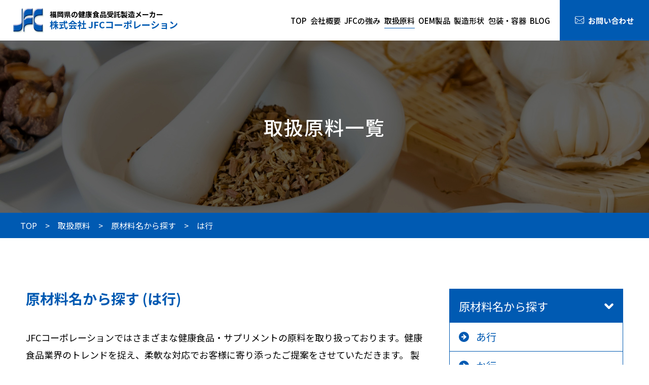

--- FILE ---
content_type: text/html; charset=UTF-8
request_url: https://www.jfc.jp/sozaicat/sozai-haline
body_size: 9390
content:
<!DOCTYPE html>
<html lang="ja">

<head>
<!-- Google tag (gtag.js) -->
<script async src="https://www.googletagmanager.com/gtag/js?id=G-EXRWBQF3TS"></script>
<script>
  window.dataLayer = window.dataLayer || [];
  function gtag(){dataLayer.push(arguments);}
  gtag('js', new Date());

  gtag('config', 'G-EXRWBQF3TS');
</script>
<meta charset="UTF-8">
<meta name="viewport" content="width=device-width, initial-scale=1.0">

<meta name="description" content="">
<meta name="format-detection" content="telephone=no">
<meta name="google-site-verification" content="PtzNQm2nw-gwZQpt89aGUKZzkGdqlJsooRwFRpRDVAY" />
<link rel="stylesheet" href="https://cdnjs.cloudflare.com/ajax/libs/font-awesome/6.1.1/css/all.min.css">
<link rel="stylesheet" href="https://www.jfc.jp/wp-content/themes/jfc/css/style.css?ver=1.250708">

<link rel="icon" href="https://www.jfc.jp/wp-content/themes/jfc/img/favicon.ico" sizes="any">
<link rel="icon" href="https://www.jfc.jp/wp-content/themes/jfc/img/favicon.svg" type="image/svg+xml">
<link rel="apple-touch-icon" href="https://www.jfc.jp/wp-content/themes/jfc/img/apple-touch-icon.png">
<link rel="manifest" href="https://www.jfc.jp/wp-content/themes/jfc/js/manifest.webmanifest">

<meta name='robots' content='max-image-preview:large' />
<link rel="alternate" type="application/rss+xml" title="株式会社JFCコーポレーション &raquo; は行 取扱原料のカテゴリー のフィード" href="https://www.jfc.jp/sozaicat/sozai-haline/feed" />

<!-- SEO SIMPLE PACK 3.6.2 -->
<title>は行 | 株式会社JFCコーポレーション</title>
<meta name="robots" content="noindex">
<meta name="keywords" content="健康食品,サプリ,薬,錠剤,JFC,jfc,福岡県">
<link rel="canonical" href="https://www.jfc.jp/sozaicat/sozai-haline">
<meta property="og:locale" content="ja_JP">
<meta property="og:type" content="website">
<meta property="og:image" content="http://renew.jfc.jp/wp-content/uploads/2022/08/ogp-image.jpg">
<meta property="og:title" content="は行 | 株式会社JFCコーポレーション">
<meta property="og:url" content="https://www.jfc.jp/sozaicat/sozai-haline">
<meta property="og:site_name" content="株式会社JFCコーポレーション">
<meta name="twitter:card" content="summary_large_image">
<!-- Google Analytics (gtag.js) -->
<script async src="https://www.googletagmanager.com/gtag/js?id=G-EXRWBQF3TS"></script>
<script>
	window.dataLayer = window.dataLayer || [];
	function gtag(){dataLayer.push(arguments);}
	gtag("js", new Date());
	gtag("config", "G-EXRWBQF3TS");
</script>
	<!-- / SEO SIMPLE PACK -->

<style id='wp-img-auto-sizes-contain-inline-css' type='text/css'>
img:is([sizes=auto i],[sizes^="auto," i]){contain-intrinsic-size:3000px 1500px}
/*# sourceURL=wp-img-auto-sizes-contain-inline-css */
</style>
<style id='wp-emoji-styles-inline-css' type='text/css'>

	img.wp-smiley, img.emoji {
		display: inline !important;
		border: none !important;
		box-shadow: none !important;
		height: 1em !important;
		width: 1em !important;
		margin: 0 0.07em !important;
		vertical-align: -0.1em !important;
		background: none !important;
		padding: 0 !important;
	}
/*# sourceURL=wp-emoji-styles-inline-css */
</style>
<style id='wp-block-library-inline-css' type='text/css'>
:root{--wp-block-synced-color:#7a00df;--wp-block-synced-color--rgb:122,0,223;--wp-bound-block-color:var(--wp-block-synced-color);--wp-editor-canvas-background:#ddd;--wp-admin-theme-color:#007cba;--wp-admin-theme-color--rgb:0,124,186;--wp-admin-theme-color-darker-10:#006ba1;--wp-admin-theme-color-darker-10--rgb:0,107,160.5;--wp-admin-theme-color-darker-20:#005a87;--wp-admin-theme-color-darker-20--rgb:0,90,135;--wp-admin-border-width-focus:2px}@media (min-resolution:192dpi){:root{--wp-admin-border-width-focus:1.5px}}.wp-element-button{cursor:pointer}:root .has-very-light-gray-background-color{background-color:#eee}:root .has-very-dark-gray-background-color{background-color:#313131}:root .has-very-light-gray-color{color:#eee}:root .has-very-dark-gray-color{color:#313131}:root .has-vivid-green-cyan-to-vivid-cyan-blue-gradient-background{background:linear-gradient(135deg,#00d084,#0693e3)}:root .has-purple-crush-gradient-background{background:linear-gradient(135deg,#34e2e4,#4721fb 50%,#ab1dfe)}:root .has-hazy-dawn-gradient-background{background:linear-gradient(135deg,#faaca8,#dad0ec)}:root .has-subdued-olive-gradient-background{background:linear-gradient(135deg,#fafae1,#67a671)}:root .has-atomic-cream-gradient-background{background:linear-gradient(135deg,#fdd79a,#004a59)}:root .has-nightshade-gradient-background{background:linear-gradient(135deg,#330968,#31cdcf)}:root .has-midnight-gradient-background{background:linear-gradient(135deg,#020381,#2874fc)}:root{--wp--preset--font-size--normal:16px;--wp--preset--font-size--huge:42px}.has-regular-font-size{font-size:1em}.has-larger-font-size{font-size:2.625em}.has-normal-font-size{font-size:var(--wp--preset--font-size--normal)}.has-huge-font-size{font-size:var(--wp--preset--font-size--huge)}.has-text-align-center{text-align:center}.has-text-align-left{text-align:left}.has-text-align-right{text-align:right}.has-fit-text{white-space:nowrap!important}#end-resizable-editor-section{display:none}.aligncenter{clear:both}.items-justified-left{justify-content:flex-start}.items-justified-center{justify-content:center}.items-justified-right{justify-content:flex-end}.items-justified-space-between{justify-content:space-between}.screen-reader-text{border:0;clip-path:inset(50%);height:1px;margin:-1px;overflow:hidden;padding:0;position:absolute;width:1px;word-wrap:normal!important}.screen-reader-text:focus{background-color:#ddd;clip-path:none;color:#444;display:block;font-size:1em;height:auto;left:5px;line-height:normal;padding:15px 23px 14px;text-decoration:none;top:5px;width:auto;z-index:100000}html :where(.has-border-color){border-style:solid}html :where([style*=border-top-color]){border-top-style:solid}html :where([style*=border-right-color]){border-right-style:solid}html :where([style*=border-bottom-color]){border-bottom-style:solid}html :where([style*=border-left-color]){border-left-style:solid}html :where([style*=border-width]){border-style:solid}html :where([style*=border-top-width]){border-top-style:solid}html :where([style*=border-right-width]){border-right-style:solid}html :where([style*=border-bottom-width]){border-bottom-style:solid}html :where([style*=border-left-width]){border-left-style:solid}html :where(img[class*=wp-image-]){height:auto;max-width:100%}:where(figure){margin:0 0 1em}html :where(.is-position-sticky){--wp-admin--admin-bar--position-offset:var(--wp-admin--admin-bar--height,0px)}@media screen and (max-width:600px){html :where(.is-position-sticky){--wp-admin--admin-bar--position-offset:0px}}

/*# sourceURL=wp-block-library-inline-css */
</style><style id='global-styles-inline-css' type='text/css'>
:root{--wp--preset--aspect-ratio--square: 1;--wp--preset--aspect-ratio--4-3: 4/3;--wp--preset--aspect-ratio--3-4: 3/4;--wp--preset--aspect-ratio--3-2: 3/2;--wp--preset--aspect-ratio--2-3: 2/3;--wp--preset--aspect-ratio--16-9: 16/9;--wp--preset--aspect-ratio--9-16: 9/16;--wp--preset--color--black: #000000;--wp--preset--color--cyan-bluish-gray: #abb8c3;--wp--preset--color--white: #ffffff;--wp--preset--color--pale-pink: #f78da7;--wp--preset--color--vivid-red: #cf2e2e;--wp--preset--color--luminous-vivid-orange: #ff6900;--wp--preset--color--luminous-vivid-amber: #fcb900;--wp--preset--color--light-green-cyan: #7bdcb5;--wp--preset--color--vivid-green-cyan: #00d084;--wp--preset--color--pale-cyan-blue: #8ed1fc;--wp--preset--color--vivid-cyan-blue: #0693e3;--wp--preset--color--vivid-purple: #9b51e0;--wp--preset--gradient--vivid-cyan-blue-to-vivid-purple: linear-gradient(135deg,rgb(6,147,227) 0%,rgb(155,81,224) 100%);--wp--preset--gradient--light-green-cyan-to-vivid-green-cyan: linear-gradient(135deg,rgb(122,220,180) 0%,rgb(0,208,130) 100%);--wp--preset--gradient--luminous-vivid-amber-to-luminous-vivid-orange: linear-gradient(135deg,rgb(252,185,0) 0%,rgb(255,105,0) 100%);--wp--preset--gradient--luminous-vivid-orange-to-vivid-red: linear-gradient(135deg,rgb(255,105,0) 0%,rgb(207,46,46) 100%);--wp--preset--gradient--very-light-gray-to-cyan-bluish-gray: linear-gradient(135deg,rgb(238,238,238) 0%,rgb(169,184,195) 100%);--wp--preset--gradient--cool-to-warm-spectrum: linear-gradient(135deg,rgb(74,234,220) 0%,rgb(151,120,209) 20%,rgb(207,42,186) 40%,rgb(238,44,130) 60%,rgb(251,105,98) 80%,rgb(254,248,76) 100%);--wp--preset--gradient--blush-light-purple: linear-gradient(135deg,rgb(255,206,236) 0%,rgb(152,150,240) 100%);--wp--preset--gradient--blush-bordeaux: linear-gradient(135deg,rgb(254,205,165) 0%,rgb(254,45,45) 50%,rgb(107,0,62) 100%);--wp--preset--gradient--luminous-dusk: linear-gradient(135deg,rgb(255,203,112) 0%,rgb(199,81,192) 50%,rgb(65,88,208) 100%);--wp--preset--gradient--pale-ocean: linear-gradient(135deg,rgb(255,245,203) 0%,rgb(182,227,212) 50%,rgb(51,167,181) 100%);--wp--preset--gradient--electric-grass: linear-gradient(135deg,rgb(202,248,128) 0%,rgb(113,206,126) 100%);--wp--preset--gradient--midnight: linear-gradient(135deg,rgb(2,3,129) 0%,rgb(40,116,252) 100%);--wp--preset--font-size--small: 13px;--wp--preset--font-size--medium: 20px;--wp--preset--font-size--large: 36px;--wp--preset--font-size--x-large: 42px;--wp--preset--spacing--20: 0.44rem;--wp--preset--spacing--30: 0.67rem;--wp--preset--spacing--40: 1rem;--wp--preset--spacing--50: 1.5rem;--wp--preset--spacing--60: 2.25rem;--wp--preset--spacing--70: 3.38rem;--wp--preset--spacing--80: 5.06rem;--wp--preset--shadow--natural: 6px 6px 9px rgba(0, 0, 0, 0.2);--wp--preset--shadow--deep: 12px 12px 50px rgba(0, 0, 0, 0.4);--wp--preset--shadow--sharp: 6px 6px 0px rgba(0, 0, 0, 0.2);--wp--preset--shadow--outlined: 6px 6px 0px -3px rgb(255, 255, 255), 6px 6px rgb(0, 0, 0);--wp--preset--shadow--crisp: 6px 6px 0px rgb(0, 0, 0);}:where(.is-layout-flex){gap: 0.5em;}:where(.is-layout-grid){gap: 0.5em;}body .is-layout-flex{display: flex;}.is-layout-flex{flex-wrap: wrap;align-items: center;}.is-layout-flex > :is(*, div){margin: 0;}body .is-layout-grid{display: grid;}.is-layout-grid > :is(*, div){margin: 0;}:where(.wp-block-columns.is-layout-flex){gap: 2em;}:where(.wp-block-columns.is-layout-grid){gap: 2em;}:where(.wp-block-post-template.is-layout-flex){gap: 1.25em;}:where(.wp-block-post-template.is-layout-grid){gap: 1.25em;}.has-black-color{color: var(--wp--preset--color--black) !important;}.has-cyan-bluish-gray-color{color: var(--wp--preset--color--cyan-bluish-gray) !important;}.has-white-color{color: var(--wp--preset--color--white) !important;}.has-pale-pink-color{color: var(--wp--preset--color--pale-pink) !important;}.has-vivid-red-color{color: var(--wp--preset--color--vivid-red) !important;}.has-luminous-vivid-orange-color{color: var(--wp--preset--color--luminous-vivid-orange) !important;}.has-luminous-vivid-amber-color{color: var(--wp--preset--color--luminous-vivid-amber) !important;}.has-light-green-cyan-color{color: var(--wp--preset--color--light-green-cyan) !important;}.has-vivid-green-cyan-color{color: var(--wp--preset--color--vivid-green-cyan) !important;}.has-pale-cyan-blue-color{color: var(--wp--preset--color--pale-cyan-blue) !important;}.has-vivid-cyan-blue-color{color: var(--wp--preset--color--vivid-cyan-blue) !important;}.has-vivid-purple-color{color: var(--wp--preset--color--vivid-purple) !important;}.has-black-background-color{background-color: var(--wp--preset--color--black) !important;}.has-cyan-bluish-gray-background-color{background-color: var(--wp--preset--color--cyan-bluish-gray) !important;}.has-white-background-color{background-color: var(--wp--preset--color--white) !important;}.has-pale-pink-background-color{background-color: var(--wp--preset--color--pale-pink) !important;}.has-vivid-red-background-color{background-color: var(--wp--preset--color--vivid-red) !important;}.has-luminous-vivid-orange-background-color{background-color: var(--wp--preset--color--luminous-vivid-orange) !important;}.has-luminous-vivid-amber-background-color{background-color: var(--wp--preset--color--luminous-vivid-amber) !important;}.has-light-green-cyan-background-color{background-color: var(--wp--preset--color--light-green-cyan) !important;}.has-vivid-green-cyan-background-color{background-color: var(--wp--preset--color--vivid-green-cyan) !important;}.has-pale-cyan-blue-background-color{background-color: var(--wp--preset--color--pale-cyan-blue) !important;}.has-vivid-cyan-blue-background-color{background-color: var(--wp--preset--color--vivid-cyan-blue) !important;}.has-vivid-purple-background-color{background-color: var(--wp--preset--color--vivid-purple) !important;}.has-black-border-color{border-color: var(--wp--preset--color--black) !important;}.has-cyan-bluish-gray-border-color{border-color: var(--wp--preset--color--cyan-bluish-gray) !important;}.has-white-border-color{border-color: var(--wp--preset--color--white) !important;}.has-pale-pink-border-color{border-color: var(--wp--preset--color--pale-pink) !important;}.has-vivid-red-border-color{border-color: var(--wp--preset--color--vivid-red) !important;}.has-luminous-vivid-orange-border-color{border-color: var(--wp--preset--color--luminous-vivid-orange) !important;}.has-luminous-vivid-amber-border-color{border-color: var(--wp--preset--color--luminous-vivid-amber) !important;}.has-light-green-cyan-border-color{border-color: var(--wp--preset--color--light-green-cyan) !important;}.has-vivid-green-cyan-border-color{border-color: var(--wp--preset--color--vivid-green-cyan) !important;}.has-pale-cyan-blue-border-color{border-color: var(--wp--preset--color--pale-cyan-blue) !important;}.has-vivid-cyan-blue-border-color{border-color: var(--wp--preset--color--vivid-cyan-blue) !important;}.has-vivid-purple-border-color{border-color: var(--wp--preset--color--vivid-purple) !important;}.has-vivid-cyan-blue-to-vivid-purple-gradient-background{background: var(--wp--preset--gradient--vivid-cyan-blue-to-vivid-purple) !important;}.has-light-green-cyan-to-vivid-green-cyan-gradient-background{background: var(--wp--preset--gradient--light-green-cyan-to-vivid-green-cyan) !important;}.has-luminous-vivid-amber-to-luminous-vivid-orange-gradient-background{background: var(--wp--preset--gradient--luminous-vivid-amber-to-luminous-vivid-orange) !important;}.has-luminous-vivid-orange-to-vivid-red-gradient-background{background: var(--wp--preset--gradient--luminous-vivid-orange-to-vivid-red) !important;}.has-very-light-gray-to-cyan-bluish-gray-gradient-background{background: var(--wp--preset--gradient--very-light-gray-to-cyan-bluish-gray) !important;}.has-cool-to-warm-spectrum-gradient-background{background: var(--wp--preset--gradient--cool-to-warm-spectrum) !important;}.has-blush-light-purple-gradient-background{background: var(--wp--preset--gradient--blush-light-purple) !important;}.has-blush-bordeaux-gradient-background{background: var(--wp--preset--gradient--blush-bordeaux) !important;}.has-luminous-dusk-gradient-background{background: var(--wp--preset--gradient--luminous-dusk) !important;}.has-pale-ocean-gradient-background{background: var(--wp--preset--gradient--pale-ocean) !important;}.has-electric-grass-gradient-background{background: var(--wp--preset--gradient--electric-grass) !important;}.has-midnight-gradient-background{background: var(--wp--preset--gradient--midnight) !important;}.has-small-font-size{font-size: var(--wp--preset--font-size--small) !important;}.has-medium-font-size{font-size: var(--wp--preset--font-size--medium) !important;}.has-large-font-size{font-size: var(--wp--preset--font-size--large) !important;}.has-x-large-font-size{font-size: var(--wp--preset--font-size--x-large) !important;}
/*# sourceURL=global-styles-inline-css */
</style>

<style id='classic-theme-styles-inline-css' type='text/css'>
/*! This file is auto-generated */
.wp-block-button__link{color:#fff;background-color:#32373c;border-radius:9999px;box-shadow:none;text-decoration:none;padding:calc(.667em + 2px) calc(1.333em + 2px);font-size:1.125em}.wp-block-file__button{background:#32373c;color:#fff;text-decoration:none}
/*# sourceURL=/wp-includes/css/classic-themes.min.css */
</style>
<style id='block-visibility-screen-size-styles-inline-css' type='text/css'>
/* Large screens (desktops, 992px and up) */
@media ( min-width: 992px ) {
	.block-visibility-hide-large-screen {
		display: none !important;
	}
}

/* Medium screens (tablets, between 768px and 992px) */
@media ( min-width: 768px ) and ( max-width: 991.98px ) {
	.block-visibility-hide-medium-screen {
		display: none !important;
	}
}

/* Small screens (mobile devices, less than 768px) */
@media ( max-width: 767.98px ) {
	.block-visibility-hide-small-screen {
		display: none !important;
	}
}
/*# sourceURL=block-visibility-screen-size-styles-inline-css */
</style>
<link rel="https://api.w.org/" href="https://www.jfc.jp/wp-json/" /><link rel="EditURI" type="application/rsd+xml" title="RSD" href="https://www.jfc.jp/xmlrpc.php?rsd" />
<meta name="generator" content="WordPress 6.9" />
</head>

<body class="archive tax-sozaicat term-sozai-haline term-13 wp-theme-jfc blackginger">

<header class="header">

<h1 class="siteid">
<a href="https://www.jfc.jp">
<img src="https://www.jfc.jp/wp-content/themes/jfc/img/logo.jpg" alt="">
<div class="siteid-txt">
<span class="siteid-tagline">福岡県の健康食品受託製造メーカー</span>
<span class="siteid-name">株式会社 JFCコーポレーション</span>
</div>
</a>
</h1>

<div class="switch-btn">
<button class="menu-switch">
<span></span>
<span></span>
<span></span>
</button>
<div class="menu-name"></div>
</div>

<nav class="global-nav">
<ul id="menu-%e3%83%98%e3%83%83%e3%83%80%e3%83%bc%e3%83%a1%e3%83%8b%e3%83%a5%e3%83%bc" class=""><li id="menu-item-6" class="menu-item menu-item-type-custom menu-item-object-custom menu-item-home menu-item-6"><a href="http://www.jfc.jp/">TOP</a></li>
<li id="menu-item-26" class="menu-item menu-item-type-post_type menu-item-object-page menu-item-26"><a href="https://www.jfc.jp/company.html">会社概要</a></li>
<li id="menu-item-35" class="menu-item menu-item-type-post_type menu-item-object-page menu-item-35"><a href="https://www.jfc.jp/strength.html">JFCの強み</a></li>
<li id="menu-item-9" class="menu-item menu-item-type-custom menu-item-object-custom current-menu-item menu-item-9"><a href="/sozai/">取扱原料</a></li>
<li id="menu-item-898" class="menu-item menu-item-type-custom menu-item-object-custom menu-item-898"><a href="https://www.jfc.jp/oem">OEM製品</a></li>
<li id="menu-item-34" class="menu-item menu-item-type-post_type menu-item-object-page menu-item-34"><a href="https://www.jfc.jp/dajou.html">製造形状</a></li>
<li id="menu-item-33" class="menu-item menu-item-type-post_type menu-item-object-page menu-item-33"><a href="https://www.jfc.jp/housou.html">包装・容器</a></li>
<li id="menu-item-170" class="menu-item menu-item-type-custom menu-item-object-custom menu-item-170"><a href="/blog/">BLOG</a></li>
</ul><div class="header-contact">
<a href="https://www.jfc.jp/toiawase.html">お問い合わせ</a>
</div>
</nav>
</header>
<!-- End of .header -->
    <div class="sub-heading sozai-heading">
        <h1>取扱原料一覧</h1>
    </div>
    <!-- End of .visual -->

    <div class="breadcrumbs">
        <ul>
            <!-- Breadcrumb NavXT 7.4.1 -->
<li class="home"><span property="itemListElement" typeof="ListItem"><a property="item" typeof="WebPage" title="Go to 株式会社JFCコーポレーション." href="https://www.jfc.jp" class="home" ><span property="name">TOP</span></a><meta property="position" content="1"></span></li>
<li class="archive post-sozai-archive"><span property="itemListElement" typeof="ListItem"><a property="item" typeof="WebPage" title="取扱原料へ移動する" href="https://www.jfc.jp/sozai" class="archive post-sozai-archive" ><span property="name">取扱原料</span></a><meta property="position" content="2"></span></li>
<li class="taxonomy sozaicat"><span property="itemListElement" typeof="ListItem"><a property="item" typeof="WebPage" title="Go to the 原材料名から探す 取扱原料のカテゴリー archives." href="https://www.jfc.jp/sozaicat/sozai-name" class="taxonomy sozaicat" ><span property="name">原材料名から探す</span></a><meta property="position" content="3"></span></li>
<li class="archive taxonomy sozaicat current-item"><span property="itemListElement" typeof="ListItem"><span property="name" class="archive taxonomy sozaicat current-item">は行</span><meta property="url" content="https://www.jfc.jp/sozaicat/sozai-haline"><meta property="position" content="4"></span></li>
        </ul>
    </div>
    <!-- End of .breadcrumbs -->

    <main class="main sozai">

        <div class="sozai-body">
            <section class="main-section">

            
                            <div class="sozai-archive-header">
                    <h2>
                    原材料名から探す                    (は行)
                    </h2>
                    
                    <div class="sozai-archive-intro">
               
                    JFCコーポレーションではさまざまな健康食品・サプリメントの原料を取り扱っております。健康食品業界のトレンドを捉え、柔軟な対応でお客様に寄り添ったご提案をさせていただきます。
製品内容（配合物、配合量など）が定まっていなくてもOK！
原料の選定からお客様と並走して対応させていただきます。
本サイトに掲載していない原料の取り扱いも多数ございますので、お探しの原料、効果・効能がございましたらお気軽にお問い合わせください。                    </div>
                    <div class="sozai-archive-termname">
                        は行                    </div>
                </div>
                <!-- End of .sozai-archive-header -->

                <div class="sozai-archive-body">
                                

                    <!-- Start Loop -->

                    <div class="sozai-archive-block">
                        <a href="https://www.jfc.jp/sozai/sparass-mushroom">

                                <div class="sozai-archive-img">

                                                                <img width="600" height="600" src="https://www.jfc.jp/wp-content/uploads/2025/04/ハナビラタケ-600x600.png" class="attachment-pic-square size-pic-square wp-post-image" alt="" decoding="async" srcset="https://www.jfc.jp/wp-content/uploads/2025/04/ハナビラタケ-600x600.png 600w, https://www.jfc.jp/wp-content/uploads/2025/04/ハナビラタケ-150x150.png 150w" sizes="(max-width: 600px) 100vw, 600px" />                                                                
                                </div>


                            <h3 class="sozai-archive-title">ハナビラタケ</h3>
                        </a>
                    </div>
                    <!-- End of Loop --> 

                                

                    <!-- Start Loop -->

                    <div class="sozai-archive-block">
                        <a href="https://www.jfc.jp/sozai/beer-yeast">

                                <div class="sozai-archive-img">

                                                                <img width="600" height="600" src="https://www.jfc.jp/wp-content/uploads/2025/04/ビール酵母-600x600.png" class="attachment-pic-square size-pic-square wp-post-image" alt="" decoding="async" srcset="https://www.jfc.jp/wp-content/uploads/2025/04/ビール酵母-600x600.png 600w, https://www.jfc.jp/wp-content/uploads/2025/04/ビール酵母-150x150.png 150w" sizes="(max-width: 600px) 100vw, 600px" />                                                                
                                </div>


                            <h3 class="sozai-archive-title">ビール酵母</h3>
                        </a>
                    </div>
                    <!-- End of Loop --> 

                                

                    <!-- Start Loop -->

                    <div class="sozai-archive-block">
                        <a href="https://www.jfc.jp/sozai/%e3%83%94%e3%82%af%e3%83%8e%e3%82%b8%e3%82%a7%e3%83%8e%e3%83%bc%e3%83%ab">

                                <div class="sozai-archive-img">

                                                                <img width="600" height="600" src="https://www.jfc.jp/wp-content/uploads/2025/04/ピクノジェノール-600x600.png" class="attachment-pic-square size-pic-square wp-post-image" alt="" decoding="async" srcset="https://www.jfc.jp/wp-content/uploads/2025/04/ピクノジェノール-600x600.png 600w, https://www.jfc.jp/wp-content/uploads/2025/04/ピクノジェノール-150x150.png 150w" sizes="(max-width: 600px) 100vw, 600px" />                                                                
                                </div>


                            <h3 class="sozai-archive-title">ピクノジェノール</h3>
                        </a>
                    </div>
                    <!-- End of Loop --> 

                                

                    <!-- Start Loop -->

                    <div class="sozai-archive-block">
                        <a href="https://www.jfc.jp/sozai/vitamin-a">

                                <div class="sozai-archive-img">

                                                                <img width="600" height="600" src="https://www.jfc.jp/wp-content/uploads/2025/04/ビタミンA-600x600.png" class="attachment-pic-square size-pic-square wp-post-image" alt="" decoding="async" srcset="https://www.jfc.jp/wp-content/uploads/2025/04/ビタミンA-600x600.png 600w, https://www.jfc.jp/wp-content/uploads/2025/04/ビタミンA-150x150.png 150w" sizes="(max-width: 600px) 100vw, 600px" />                                                                
                                </div>


                            <h3 class="sozai-archive-title">ビタミンA</h3>
                        </a>
                    </div>
                    <!-- End of Loop --> 

                                

                    <!-- Start Loop -->

                    <div class="sozai-archive-block">
                        <a href="https://www.jfc.jp/sozai/vitamin-b2">

                                <div class="sozai-archive-img">

                                                                <img width="600" height="600" src="https://www.jfc.jp/wp-content/uploads/2025/04/ビタミンB2-600x600.png" class="attachment-pic-square size-pic-square wp-post-image" alt="" decoding="async" srcset="https://www.jfc.jp/wp-content/uploads/2025/04/ビタミンB2-600x600.png 600w, https://www.jfc.jp/wp-content/uploads/2025/04/ビタミンB2-150x150.png 150w" sizes="(max-width: 600px) 100vw, 600px" />                                                                
                                </div>


                            <h3 class="sozai-archive-title">ビタミンB2</h3>
                        </a>
                    </div>
                    <!-- End of Loop --> 

                                

                    <!-- Start Loop -->

                    <div class="sozai-archive-block">
                        <a href="https://www.jfc.jp/sozai/vitamin-b-complex">

                                <div class="sozai-archive-img">

                                                                <img width="600" height="600" src="https://www.jfc.jp/wp-content/uploads/2025/04/ビタミンB群-600x600.png" class="attachment-pic-square size-pic-square wp-post-image" alt="" decoding="async" srcset="https://www.jfc.jp/wp-content/uploads/2025/04/ビタミンB群-600x600.png 600w, https://www.jfc.jp/wp-content/uploads/2025/04/ビタミンB群-150x150.png 150w" sizes="(max-width: 600px) 100vw, 600px" />                                                                
                                </div>


                            <h3 class="sozai-archive-title">ビタミンB群</h3>
                        </a>
                    </div>
                    <!-- End of Loop --> 

                                

                    <!-- Start Loop -->

                    <div class="sozai-archive-block">
                        <a href="https://www.jfc.jp/sozai/vitamin-c">

                                <div class="sozai-archive-img">

                                                                <img width="600" height="600" src="https://www.jfc.jp/wp-content/uploads/2025/04/ビタミンC-600x600.png" class="attachment-pic-square size-pic-square wp-post-image" alt="" decoding="async" srcset="https://www.jfc.jp/wp-content/uploads/2025/04/ビタミンC-600x600.png 600w, https://www.jfc.jp/wp-content/uploads/2025/04/ビタミンC-150x150.png 150w" sizes="(max-width: 600px) 100vw, 600px" />                                                                
                                </div>


                            <h3 class="sozai-archive-title">ビタミンC</h3>
                        </a>
                    </div>
                    <!-- End of Loop --> 

                                

                    <!-- Start Loop -->

                    <div class="sozai-archive-block">
                        <a href="https://www.jfc.jp/sozai/vitamin-d">

                                <div class="sozai-archive-img">

                                                                <img width="600" height="600" src="https://www.jfc.jp/wp-content/uploads/2025/04/ビタミンD-600x600.png" class="attachment-pic-square size-pic-square wp-post-image" alt="" decoding="async" srcset="https://www.jfc.jp/wp-content/uploads/2025/04/ビタミンD-600x600.png 600w, https://www.jfc.jp/wp-content/uploads/2025/04/ビタミンD-150x150.png 150w" sizes="(max-width: 600px) 100vw, 600px" />                                                                
                                </div>


                            <h3 class="sozai-archive-title">ビタミンD</h3>
                        </a>
                    </div>
                    <!-- End of Loop --> 

                                

                    <!-- Start Loop -->

                    <div class="sozai-archive-block">
                        <a href="https://www.jfc.jp/sozai/vitamin-e">

                                <div class="sozai-archive-img">

                                                                <img width="600" height="600" src="https://www.jfc.jp/wp-content/uploads/2025/04/ビタミンE-600x600.png" class="attachment-pic-square size-pic-square wp-post-image" alt="" decoding="async" srcset="https://www.jfc.jp/wp-content/uploads/2025/04/ビタミンE-600x600.png 600w, https://www.jfc.jp/wp-content/uploads/2025/04/ビタミンE-150x150.png 150w" sizes="(max-width: 600px) 100vw, 600px" />                                                                
                                </div>


                            <h3 class="sozai-archive-title">ビタミンE</h3>
                        </a>
                    </div>
                    <!-- End of Loop --> 

                                

                </div>
                <!-- End of .sozai-archive-body -->

                <div class="pagenav">                    
                    <nav class="archive-pager">
                    <ul class='page-numbers'>
	<li><span aria-current="page" class="page-numbers current">1</span></li>
	<li><a class="page-numbers" href="https://www.jfc.jp/sozaicat/sozai-haline/page/2/">2</a></li>
	<li><a class="next page-numbers" href="https://www.jfc.jp/sozaicat/sozai-haline/page/2/">»</a></li>
</ul>
                    </nav>
                </div>
                <!-- End of .pagenav -->
                
            </section>
            <!-- End of .main-section -->


            
<section class="archive-nav">

      <div class="archive-nav-block">
        <h3 class="archive-nav-switch">原材料名から探す</h3>

        <ul class="child">
              <li><a href="https://www.jfc.jp/sozaicat/sozai-aline">あ行</a></li>
              
        
              <li><a href="https://www.jfc.jp/sozaicat/sozai-kaline">か行</a></li>
              
        
              <li><a href="https://www.jfc.jp/sozaicat/sozai-saline">さ行</a></li>
              
        
              <li><a href="https://www.jfc.jp/sozaicat/sozai-taline">た行</a></li>
              
        
              <li><a href="https://www.jfc.jp/sozaicat/sozai-naline">な行</a></li>
              
        
              <li><a href="https://www.jfc.jp/sozaicat/sozai-haline">は行</a></li>
              
        
              <li><a href="https://www.jfc.jp/sozaicat/sozai-maline">ま行</a></li>
              
        
              <li><a href="https://www.jfc.jp/sozaicat/sozai-yaline">や行</a></li>
              
        
              <li><a href="https://www.jfc.jp/sozaicat/sozai-raline">ら行</a></li>
              
        
              <li><a href="https://www.jfc.jp/sozaicat/sozai-waline">わ行</a></li>
              
        </ul>      </div>

      <div class="archive-nav-block">
        <h3 class="archive-nav-switch">訴求部位</h3>

        <ul class="child">
              <li><a href="https://www.jfc.jp/sozaicat/%e8%83%83%e8%85%b8">胃・腸</a></li>
              
        
              <li><a href="https://www.jfc.jp/sozaicat/%e8%82%9d%e8%87%93">肝臓</a></li>
              
        
              <li><a href="https://www.jfc.jp/sozaicat/%e8%a1%80%e5%9c%a7%e3%83%bb%e8%a1%80%e6%b5%81%e3%83%bb%e8%a1%80%e7%ae%a1">血圧・血流・血管</a></li>
              
        
              <li><a href="https://www.jfc.jp/sozaicat/%e7%9b%ae">目</a></li>
              
        
              <li><a href="https://www.jfc.jp/sozaicat/%e8%82%8c%e3%83%bb%e7%9a%ae%e8%86%9a">肌・皮膚</a></li>
              
        
              <li><a href="https://www.jfc.jp/sozaicat/%e9%aa%a8%e3%83%bb%e9%96%a2%e7%af%80">骨・関節</a></li>
              
        
              <li><a href="https://www.jfc.jp/sozaicat/%e7%ad%8b%e8%82%89">筋肉</a></li>
              
        </ul>      </div>

      <div class="archive-nav-block">
        <h3 class="archive-nav-switch">付加価値</h3>

        <ul class="child">
              <li><a href="https://www.jfc.jp/sozaicat/%e3%82%a2%e3%83%9f%e3%83%8e%e9%85%b8">アミノ酸</a></li>
              
        
              <li><a href="https://www.jfc.jp/sozaicat/sozai-value-vitamin">ビタミン</a></li>
              
        
              <li><a href="https://www.jfc.jp/sozaicat/sozai-value-mineral">ミネラル</a></li>
              
        
              <li><a href="https://www.jfc.jp/sozaicat/sozai-value-ca">カルシウム</a></li>
              
        
              <li><a href="https://www.jfc.jp/sozaicat/sozai-value-lactic">乳酸菌</a></li>
              
        
              <li><a href="https://www.jfc.jp/sozaicat/sozai-value-oligo">オリゴ糖</a></li>
              
        
              <li><a href="https://www.jfc.jp/sozaicat/sozai-value-fiber">食物繊維</a></li>
              
        </ul>      </div>

      <div class="archive-nav-block">
        <h3 class="archive-nav-switch">訴求効果</h3>

        <ul class="child">
              <li><a href="https://www.jfc.jp/sozaicat/sozai-appeal-diet">ダイエット・抗メタボ</a></li>
              
        
              <li><a href="https://www.jfc.jp/sozaicat/sozai-appeal-beauty">美容・エイジングケア</a></li>
              
        
              <li><a href="https://www.jfc.jp/sozaicat/sozai-appeal-health">健康維持</a></li>
              
        
              <li><a href="https://www.jfc.jp/sozaicat/sozai-appeal-physical">体力増進</a></li>
              
        
              <li><a href="https://www.jfc.jp/sozaicat/sozai-appeal-recovery">疲労回復</a></li>
              
        
              <li><a href="https://www.jfc.jp/sozaicat/sozai-appeal-refine">体質改善</a></li>
              
        </ul>      </div>

</section>        </div>
        <!-- End of .archives-wrapper -->





<section class="footer-contact fadeUp">
    <div class="footer-contact-inner">
    <h2>お問い合わせ</h2>
    <div class="contact-txt">
        ご質問･ご相談はお問い合わせフォームよりお気軽にお問い合わせください。お急ぎのお客さまは、お手数をお掛けいたしますが、直接お電話(本社営業部：093-230-1172)にてご連絡ください。
    </div>

    <div class="btn">
        <a href="https://www.jfc.jp/toiawase.html">お問い合わせフォームへ</a>
    </div>
    </div>
</section>
<!-- End of .contact -->

</main>
<!-- End of .main -->

<footer class="footer">

<div class="footer-inr">
<div class="footer-name">
株式会社 JFCコーポレーション
</div>
<div class="footer-links">
<ul id="menu-%e3%83%95%e3%83%83%e3%82%bf%e3%83%bc%e3%83%a1%e3%83%8b%e3%83%a5%e3%83%bca" class=""><li id="menu-item-179" class="menu-item menu-item-type-custom menu-item-object-custom menu-item-home menu-item-179"><a href="http://www.jfc.jp/">TOP</a></li>
<li id="menu-item-25" class="menu-item menu-item-type-post_type menu-item-object-page menu-item-25"><a href="https://www.jfc.jp/company.html">会社概要</a></li>
<li id="menu-item-36" class="menu-item menu-item-type-post_type menu-item-object-page menu-item-36"><a href="https://www.jfc.jp/strength.html">JFCの強み</a></li>
<li id="menu-item-16" class="menu-item menu-item-type-custom menu-item-object-custom current-menu-item menu-item-16"><a href="/sozai/">取扱原料</a></li>
<li id="menu-item-914" class="menu-item menu-item-type-custom menu-item-object-custom menu-item-914"><a href="/oem/">OEM製品</a></li>
</ul>
<ul id="menu-%e3%83%95%e3%83%83%e3%82%bf%e3%83%bc%e3%83%a1%e3%83%8b%e3%83%a5%e3%83%bcb" class=""><li id="menu-item-38" class="menu-item menu-item-type-post_type menu-item-object-page menu-item-38"><a href="https://www.jfc.jp/dajou.html">製造形状</a></li>
<li id="menu-item-37" class="menu-item menu-item-type-post_type menu-item-object-page menu-item-37"><a href="https://www.jfc.jp/housou.html">包装・容器</a></li>
<li id="menu-item-169" class="menu-item menu-item-type-custom menu-item-object-custom menu-item-169"><a href="/blog/">BLOG</a></li>
<li id="menu-item-1280" class="menu-item menu-item-type-custom menu-item-object-custom menu-item-1280"><a href="https://www.instagram.com/jfc.co_supplement/">Instagram</a></li>
<li id="menu-item-167" class="menu-item menu-item-type-post_type menu-item-object-page menu-item-167"><a href="https://www.jfc.jp/toiawase.html">お問い合わせ</a></li>
</ul></div>
</div>

<small class="copyright">Copyright &copy; 2022 JFC Corporation Ltd. All Rights Reserved.</small>
<!-- End of .copyright -->

</footer>
<!-- End of .footer -->
<script src="https://ajax.googleapis.com/ajax/libs/jquery/3.6.0/jquery.min.js"></script>
<script src="https://www.jfc.jp/wp-content/themes/jfc/js/slick.js"></script>
<script src="https://www.jfc.jp/wp-content/themes/jfc/js/main.js"></script>

<script type="speculationrules">
{"prefetch":[{"source":"document","where":{"and":[{"href_matches":"/*"},{"not":{"href_matches":["/wp-*.php","/wp-admin/*","/wp-content/uploads/*","/wp-content/*","/wp-content/plugins/*","/wp-content/themes/jfc/*","/*\\?(.+)"]}},{"not":{"selector_matches":"a[rel~=\"nofollow\"]"}},{"not":{"selector_matches":".no-prefetch, .no-prefetch a"}}]},"eagerness":"conservative"}]}
</script>
<script type="text/javascript" id="wp_slimstat-js-extra">
/* <![CDATA[ */
var SlimStatParams = {"ajaxurl":"https://www.jfc.jp/wp-admin/admin-ajax.php","baseurl":"/","dnt":"noslimstat,ab-item","ci":"YToxOntzOjEyOiJjb250ZW50X3R5cGUiO3M6ODoidGF4b25vbXkiO30-.404d8f276806ad1f4b7b77641ac1c12a"};
//# sourceURL=wp_slimstat-js-extra
/* ]]> */
</script>
<script defer type="text/javascript" src="https://www.jfc.jp/wp-content/plugins/wp-slimstat/wp-slimstat.min.js?ver=5.2.13" id="wp_slimstat-js"></script>
<script id="wp-emoji-settings" type="application/json">
{"baseUrl":"https://s.w.org/images/core/emoji/17.0.2/72x72/","ext":".png","svgUrl":"https://s.w.org/images/core/emoji/17.0.2/svg/","svgExt":".svg","source":{"concatemoji":"https://www.jfc.jp/wp-includes/js/wp-emoji-release.min.js?ver=6.9"}}
</script>
<script type="module">
/* <![CDATA[ */
/*! This file is auto-generated */
const a=JSON.parse(document.getElementById("wp-emoji-settings").textContent),o=(window._wpemojiSettings=a,"wpEmojiSettingsSupports"),s=["flag","emoji"];function i(e){try{var t={supportTests:e,timestamp:(new Date).valueOf()};sessionStorage.setItem(o,JSON.stringify(t))}catch(e){}}function c(e,t,n){e.clearRect(0,0,e.canvas.width,e.canvas.height),e.fillText(t,0,0);t=new Uint32Array(e.getImageData(0,0,e.canvas.width,e.canvas.height).data);e.clearRect(0,0,e.canvas.width,e.canvas.height),e.fillText(n,0,0);const a=new Uint32Array(e.getImageData(0,0,e.canvas.width,e.canvas.height).data);return t.every((e,t)=>e===a[t])}function p(e,t){e.clearRect(0,0,e.canvas.width,e.canvas.height),e.fillText(t,0,0);var n=e.getImageData(16,16,1,1);for(let e=0;e<n.data.length;e++)if(0!==n.data[e])return!1;return!0}function u(e,t,n,a){switch(t){case"flag":return n(e,"\ud83c\udff3\ufe0f\u200d\u26a7\ufe0f","\ud83c\udff3\ufe0f\u200b\u26a7\ufe0f")?!1:!n(e,"\ud83c\udde8\ud83c\uddf6","\ud83c\udde8\u200b\ud83c\uddf6")&&!n(e,"\ud83c\udff4\udb40\udc67\udb40\udc62\udb40\udc65\udb40\udc6e\udb40\udc67\udb40\udc7f","\ud83c\udff4\u200b\udb40\udc67\u200b\udb40\udc62\u200b\udb40\udc65\u200b\udb40\udc6e\u200b\udb40\udc67\u200b\udb40\udc7f");case"emoji":return!a(e,"\ud83e\u1fac8")}return!1}function f(e,t,n,a){let r;const o=(r="undefined"!=typeof WorkerGlobalScope&&self instanceof WorkerGlobalScope?new OffscreenCanvas(300,150):document.createElement("canvas")).getContext("2d",{willReadFrequently:!0}),s=(o.textBaseline="top",o.font="600 32px Arial",{});return e.forEach(e=>{s[e]=t(o,e,n,a)}),s}function r(e){var t=document.createElement("script");t.src=e,t.defer=!0,document.head.appendChild(t)}a.supports={everything:!0,everythingExceptFlag:!0},new Promise(t=>{let n=function(){try{var e=JSON.parse(sessionStorage.getItem(o));if("object"==typeof e&&"number"==typeof e.timestamp&&(new Date).valueOf()<e.timestamp+604800&&"object"==typeof e.supportTests)return e.supportTests}catch(e){}return null}();if(!n){if("undefined"!=typeof Worker&&"undefined"!=typeof OffscreenCanvas&&"undefined"!=typeof URL&&URL.createObjectURL&&"undefined"!=typeof Blob)try{var e="postMessage("+f.toString()+"("+[JSON.stringify(s),u.toString(),c.toString(),p.toString()].join(",")+"));",a=new Blob([e],{type:"text/javascript"});const r=new Worker(URL.createObjectURL(a),{name:"wpTestEmojiSupports"});return void(r.onmessage=e=>{i(n=e.data),r.terminate(),t(n)})}catch(e){}i(n=f(s,u,c,p))}t(n)}).then(e=>{for(const n in e)a.supports[n]=e[n],a.supports.everything=a.supports.everything&&a.supports[n],"flag"!==n&&(a.supports.everythingExceptFlag=a.supports.everythingExceptFlag&&a.supports[n]);var t;a.supports.everythingExceptFlag=a.supports.everythingExceptFlag&&!a.supports.flag,a.supports.everything||((t=a.source||{}).concatemoji?r(t.concatemoji):t.wpemoji&&t.twemoji&&(r(t.twemoji),r(t.wpemoji)))});
//# sourceURL=https://www.jfc.jp/wp-includes/js/wp-emoji-loader.min.js
/* ]]> */
</script>
</body>
</html>

--- FILE ---
content_type: text/html; charset=UTF-8
request_url: https://www.jfc.jp/wp-admin/admin-ajax.php
body_size: 215
content:
36432.326bafea0f02b2e4afff98545bf0385f

--- FILE ---
content_type: text/css
request_url: https://www.jfc.jp/wp-content/themes/jfc/css/style.css?ver=1.250708
body_size: 10242
content:
/*!
 * ress.css • v4.0.0
 * MIT License
 * github.com/filipelinhares/ress
 */@import"https://fonts.googleapis.com/css2?family=Montserrat:wght@700;800&family=Noto+Sans+JP:wght@100;300;400;500;700;900&family=Noto+Serif+JP:wght@200;300;400;500;600;700;900&display=swap";html{-webkit-box-sizing:border-box;box-sizing:border-box;-webkit-text-size-adjust:100%;word-break:normal;-moz-tab-size:4;-o-tab-size:4;tab-size:4}*,:after,:before{background-repeat:no-repeat;-webkit-box-sizing:inherit;box-sizing:inherit}:after,:before{text-decoration:inherit;vertical-align:inherit}*{padding:0;margin:0}hr{overflow:visible;height:0;color:inherit}details,main{display:block}summary{display:list-item}small{font-size:80%}[hidden]{display:none}abbr[title]{border-bottom:none;text-decoration:underline;-webkit-text-decoration:underline dotted;text-decoration:underline dotted}a{background-color:rgba(0,0,0,0)}a:active,a:hover{outline-width:0}code,kbd,pre,samp{font-family:monospace,monospace}pre{font-size:1em}b,strong{font-weight:bolder}sub,sup{font-size:75%;line-height:0;position:relative;vertical-align:baseline}sub{bottom:-0.25em}sup{top:-0.5em}table{border-color:inherit;text-indent:0}input{border-radius:0}[disabled]{cursor:default}[type=number]::-webkit-inner-spin-button,[type=number]::-webkit-outer-spin-button{height:auto}[type=search]{-webkit-appearance:textfield;outline-offset:-2px}[type=search]::-webkit-search-decoration{-webkit-appearance:none}textarea{overflow:auto;resize:vertical}button,input,optgroup,select,textarea{font:inherit}optgroup{font-weight:700}button{overflow:visible}button,select{text-transform:none}[role=button],[type=button],[type=reset],[type=submit],button{cursor:pointer;color:inherit}[type=button]::-moz-focus-inner,[type=reset]::-moz-focus-inner,[type=submit]::-moz-focus-inner,button::-moz-focus-inner{border-style:none;padding:0}[type=button]::-moz-focus-inner,[type=reset]::-moz-focus-inner,[type=submit]::-moz-focus-inner,button:-moz-focusring{outline:1px dotted ButtonText}[type=reset],[type=submit],button,html [type=button]{-webkit-appearance:button}button,input,select,textarea{background-color:rgba(0,0,0,0);border-style:none}a:focus,button:focus,input:focus,select:focus,textarea:focus{outline-width:0}select{-moz-appearance:none;-webkit-appearance:none}select::-ms-expand{display:none}select::-ms-value{color:currentColor}legend{border:0;color:inherit;display:table;white-space:normal;max-width:100%}::-webkit-file-upload-button{-webkit-appearance:button;color:inherit;font:inherit}img{border-style:none}progress{vertical-align:baseline}[aria-busy=true]{cursor:progress}[aria-controls]{cursor:pointer}[aria-disabled=true]{cursor:default}.slick-slider{position:relative;display:block;-webkit-box-sizing:border-box;box-sizing:border-box;-webkit-touch-callout:none;-webkit-user-select:none;-moz-user-select:none;-ms-user-select:none;user-select:none;-ms-touch-action:pan-y;touch-action:pan-y;-webkit-tap-highlight-color:rgba(0,0,0,0)}.slick-list{position:relative;overflow:hidden;display:block;margin:0;padding:0}.slick-list:focus{outline:none}.slick-list.dragging{cursor:pointer;cursor:hand}.slick-slider .slick-track,.slick-slider .slick-list{-webkit-transform:translate3d(0, 0, 0);transform:translate3d(0, 0, 0)}.slick-track{position:relative;left:0;top:0;display:block;margin-left:auto;margin-right:auto}.slick-track:before,.slick-track:after{content:"";display:table}.slick-track:after{clear:both}.slick-loading .slick-track{visibility:hidden}.slick-slide{float:left;height:100%;min-height:1px;display:none}[dir=rtl] .slick-slide{float:right}.slick-slide img{display:block}.slick-slide.slick-loading img{display:none}.slick-slide.dragging img{pointer-events:none}.slick-initialized .slick-slide{display:block}.slick-loading .slick-slide{visibility:hidden}.slick-vertical .slick-slide{display:block;height:auto;border:1px solid rgba(0,0,0,0)}.slick-arrow.slick-hidden{display:none}.slick-loading .slick-list{background:#fff url("../img/ajax-loader.gif") center center no-repeat}@font-face{font-family:"slick";src:url("../fonts/slick.eot");src:url("../fonts/slick.eot?#iefix") format("embedded-opentype"),url("../fonts/slick.woff") format("woff"),url("../fonts/slick.ttf") format("truetype"),url("../fonts/slick.svg#slick") format("svg");font-weight:normal;font-style:normal}.slick-prev,.slick-next{position:absolute;display:block;height:20px;width:20px;line-height:0px;font-size:0px;cursor:pointer;background:rgba(0,0,0,0);color:rgba(0,0,0,0);top:50%;-webkit-transform:translate(0, -50%);transform:translate(0, -50%);padding:0;border:none;outline:none}.slick-prev:hover,.slick-prev:focus,.slick-next:hover,.slick-next:focus{outline:none;background:rgba(0,0,0,0);color:rgba(0,0,0,0)}.slick-prev:hover:before,.slick-prev:focus:before,.slick-next:hover:before,.slick-next:focus:before{opacity:1}.slick-prev.slick-disabled:before,.slick-next.slick-disabled:before{opacity:.25}.slick-prev:before,.slick-next:before{font-family:"slick";font-size:20px;line-height:1;color:#fff;opacity:.75;-webkit-font-smoothing:antialiased;-moz-osx-font-smoothing:grayscale}.slick-prev{left:-25px}[dir=rtl] .slick-prev{left:auto;right:-25px}.slick-prev:before{content:"←"}[dir=rtl] .slick-prev:before{content:"→"}.slick-next{right:-25px}[dir=rtl] .slick-next{left:-25px;right:auto}.slick-next:before{content:"→"}[dir=rtl] .slick-next:before{content:"←"}.slick-dotted.slick-slider{margin-bottom:30px}.slick-dots{position:absolute;bottom:-25px;list-style:none;display:block;text-align:center;padding:0;margin:0;width:100%}.slick-dots li{position:relative;display:inline-block;height:20px;width:20px;margin:0 5px;padding:0;cursor:pointer}.slick-dots li button{border:0;background:rgba(0,0,0,0);display:block;height:20px;width:20px;outline:none;line-height:0px;font-size:0px;color:rgba(0,0,0,0);padding:5px;cursor:pointer}.slick-dots li button:hover,.slick-dots li button:focus{outline:none}.slick-dots li button:hover:before,.slick-dots li button:focus:before{opacity:1}.slick-dots li button:before{position:absolute;top:0;left:0;content:"•";width:20px;height:20px;font-family:"slick";font-size:6px;line-height:20px;text-align:center;color:#000;opacity:.25;-webkit-font-smoothing:antialiased;-moz-osx-font-smoothing:grayscale}.slick-dots li.slick-active button:before{color:#000;opacity:.75}html{height:100%;overflow-y:scroll;font-size:62.5%}body{padding-top:100px;background-color:#fff;line-height:1.8;font-family:"Noto Sans JP",sans-serif;font-size:1.6rem;color:#000}@media(min-width: 1025px)and (max-width: 1439px){body{padding-top:80px}}@media(max-width: 1024px){body{padding-top:60px}}h1,h2,h3,h4,h5,h6{line-height:1.4}img{vertical-align:bottom}a,a img{-webkit-transition:all .3s;transition:all .3s;text-decoration:none}a:hover img{opacity:.7}li{list-style-type:none}b{font-weight:bold}br.pc-only{display:block !important}@media(max-width: 600px){br.pc-only{display:none !important}}br.sp-only{display:none !important}@media(max-width: 600px){br.sp-only{display:block !important}}.admin-bar .header{top:32px}@media(max-width: 600px){.admin-bar .header{-webkit-transition:all .3s;transition:all .3s;top:46px}.admin-bar .header.backpos{top:0}}.header{position:fixed;top:0;left:0;z-index:999;display:-webkit-box;display:-ms-flexbox;display:flex;-webkit-box-align:center;-ms-flex-align:center;align-items:center;width:100%;height:100px;background-color:#fff;font-family:"Noto Sans JP",sans-serif;font-weight:bold}@media(min-width: 1025px)and (max-width: 1439px){.header{height:80px}}@media(max-width: 1024px){.header{height:60px}}.header .siteid{margin-left:5%}@media(min-width: 1025px)and (max-width: 1439px){.header .siteid{margin-left:2%}}.header .siteid a{display:-webkit-box;display:-ms-flexbox;display:flex;-webkit-box-align:stretch;-ms-flex-align:stretch;align-items:stretch}.header .siteid a img{width:93px;height:auto}@media(min-width: 1025px)and (max-width: 1439px){.header .siteid a img{width:60px;height:auto}}@media(max-width: 1024px){.header .siteid a img{width:47px;height:auto}}.header .siteid a .siteid-txt{display:-webkit-box;display:-ms-flexbox;display:flex;-webkit-box-orient:vertical;-webkit-box-direction:normal;-ms-flex-direction:column;flex-direction:column;-webkit-box-pack:justify;-ms-flex-pack:justify;justify-content:space-between;line-height:1;margin-left:12px}.header .siteid a .siteid-txt .siteid-tagline{margin-top:8px;white-space:nowrap;font-size:1.6rem;color:#000}@media(min-width: 1025px)and (max-width: 1439px){.header .siteid a .siteid-txt .siteid-tagline{margin-top:5px;margin-bottom:4px;font-size:1.4rem}}@media(max-width: 1024px){.header .siteid a .siteid-txt .siteid-tagline{margin-top:3px;margin-bottom:6px;line-height:1;font-size:1rem}}.header .siteid a .siteid-txt .siteid-name{margin-bottom:10px;white-space:nowrap;font-size:2.2rem;color:#005ab2}@media(min-width: 1025px)and (max-width: 1439px){.header .siteid a .siteid-txt .siteid-name{margin-bottom:8px;font-size:1.8rem}}@media(max-width: 1024px){.header .siteid a .siteid-txt .siteid-name{margin-bottom:5px;font-size:1.3rem}}.header .global-nav{display:-webkit-box;display:-ms-flexbox;display:flex;-webkit-box-pack:end;-ms-flex-pack:end;justify-content:flex-end;-webkit-box-align:center;-ms-flex-align:center;align-items:center;margin-left:auto;width:58%;height:100%;min-width:696px}@media(max-width: 1024px){.header .global-nav{display:none;position:absolute;top:60px;-webkit-box-orient:vertical;-webkit-box-direction:normal;-ms-flex-direction:column;flex-direction:column;-webkit-box-pack:start;-ms-flex-pack:start;justify-content:flex-start;-webkit-box-align:start;-ms-flex-align:start;align-items:flex-start;width:100%;height:auto;padding:5%;background-color:#005ab2}}.header .global-nav ul{display:-webkit-box;display:-ms-flexbox;display:flex;-ms-flex-pack:distribute;justify-content:space-around;width:70%}@media(max-width: 1024px){.header .global-nav ul{-webkit-box-orient:vertical;-webkit-box-direction:normal;-ms-flex-direction:column;flex-direction:column}}.header .global-nav ul li a{position:relative;font-size:1.8rem;font-weight:500;color:#000}@media(min-width: 1025px)and (max-width: 1439px){.header .global-nav ul li a{font-size:1.5rem}}@media(max-width: 1024px){.header .global-nav ul li a{position:relative;display:block;padding:.5em 0 .5em 2em;font-size:1.6rem;color:#fff}.header .global-nav ul li a::before{position:absolute;left:0;top:calc(50% - 2px);content:"";display:block;width:5px;height:5px;border-right:1px solid #fff;border-top:1px solid #fff;-webkit-transform:rotate(45deg);transform:rotate(45deg)}}.header .global-nav ul li a::after{position:absolute;left:0;content:"";width:100%;height:1px;background-color:#005ab2;bottom:-5px;-webkit-transform:scale(0, 1);transform:scale(0, 1);-webkit-transform-origin:center top;transform-origin:center top;-webkit-transition:-webkit-transform .3s;transition:-webkit-transform .3s;transition:transform .3s;transition:transform .3s, -webkit-transform .3s}@media(max-width: 1024px){.header .global-nav ul li a::after{display:none;bottom:0;width:auto;height:auto;background-color:rgba(0,0,0,0);-webkit-transform:none;transform:none}}.header .global-nav ul li a.current::after{-webkit-transform:scale(1, 1);transform:scale(1, 1)}@media(max-width: 1024px){.header .global-nav ul li a.current::after{-webkit-transform:none;transform:none}}.header .global-nav ul li a:hover::after{-webkit-transform:scale(1, 1);transform:scale(1, 1)}@media(max-width: 1024px){.header .global-nav ul li a:hover::after{-webkit-transform:none;transform:none}}.header .global-nav ul li.current-menu-item a::after{-webkit-transform:scale(1, 1);transform:scale(1, 1)}.header .global-nav .header-contact{height:100%;margin-left:2%}@media(max-width: 1024px){.header .global-nav .header-contact{margin-left:0}}.header .global-nav .header-contact a{display:-webkit-box;display:-ms-flexbox;display:flex;-webkit-box-align:center;-ms-flex-align:center;align-items:center;-webkit-box-pack:center;-ms-flex-pack:center;justify-content:center;height:100%;padding:0 2em;background-color:#005ab2;white-space:nowrap;font-size:2rem;color:#fff}@media(min-width: 1025px)and (max-width: 1439px){.header .global-nav .header-contact a{font-size:1.5rem}}.header .global-nav .header-contact a::before{content:"";display:block;width:1.4em;height:1.2em;margin-right:8px;background-image:url(../img/icon-mail.svg);background-size:contain;background-position:center center}@media(min-width: 1025px)and (max-width: 1439px){.header .global-nav .header-contact a::before{width:1.2em;height:1.1em}}@media(max-width: 1024px){.header .global-nav .header-contact a{position:relative;display:block;padding:.5em 0 .5em 2em;font-size:1.6rem;color:#fff}.header .global-nav .header-contact a::before{display:none !important}.header .global-nav .header-contact a::after{position:absolute;left:0;top:calc(50% - 2px);content:"";display:block;width:5px;height:5px;border-right:1px solid #fff;border-top:1px solid #fff;-webkit-transform:rotate(45deg);transform:rotate(45deg)}}.header .global-nav .header-contact a:hover{background-color:#3087dd}.header .switch-btn{display:none;position:relative;width:60px;height:100%;margin-left:auto;text-align:center;background-color:#005ab2;color:#fff}@media(max-width: 1024px){.header .switch-btn{display:block}}.header .switch-btn .menu-switch,.header .switch-btn .menu-switch span{display:inline-block;-webkit-transition:all .4s;transition:all .4s;-webkit-box-sizing:border-box;box-sizing:border-box}.header .switch-btn .menu-switch{position:relative;width:30px;height:20px;background:none;border:none;-webkit-appearance:none;-moz-appearance:none;appearance:none;cursor:pointer}.header .switch-btn .menu-switch span{position:absolute;left:0;width:100%;height:1px;background-color:#fff;border-radius:1px}.header .switch-btn .menu-switch span:nth-of-type(1){top:0}.header .switch-btn .menu-switch span:nth-of-type(2){top:9px}.header .switch-btn .menu-switch span:nth-of-type(3){bottom:0}.header .switch-btn .menu-switch.active span:nth-of-type(1){-webkit-transform:translateY(10px) rotate(-325deg);transform:translateY(10px) rotate(-325deg)}.header .switch-btn .menu-switch.active span:nth-of-type(2){opacity:0}.header .switch-btn .menu-switch.active span:nth-of-type(3){-webkit-transform:translateY(-10px) rotate(325deg);transform:translateY(-10px) rotate(325deg)}.header .switch-btn .menu-name{text-align:center;font-size:1rem}.header .switch-btn .menu-switch+.menu-name::before{content:"MENU";-webkit-transition:all .3s;transition:all .3s}.header .switch-btn .menu-switch.active+.menu-name::before{content:"CLOSE"}.footer-contact{padding:100px 0;background-image:url(../img/footer-contact.jpg);background-repeat:no-repeat;background-position:center center;background-size:cover}@media(max-width: 1024px){.footer-contact{padding:50px 4%}}.footer-contact h2{margin-bottom:50px;text-align:center;line-height:1;font-size:2.8rem;color:#005ab2;text-shadow:0 0 10px #fff,0 0 4px #fff}@media(max-width: 1024px){.footer-contact h2{font-size:1.8rem}}.footer-contact .contact-txt{margin-bottom:50px;text-shadow:0 0 10px #fff,0 0 4px #fff;font-size:1.8rem}@media(max-width: 1024px){.footer-contact .contact-txt{font-size:1.25rem}}.footer-contact .footer-contact-inner{max-width:600px;margin-left:auto;margin-right:auto}.footer-contact .btn a{min-width:400px;width:70%}@media(max-width: 1024px){.footer-contact .btn a{min-width:auto;width:100%}}.footer{width:100%;margin-top:100px;background-color:#005ab2}@media(max-width: 1024px){.footer{margin-top:50px}}.footer .footer-inr{margin:0 auto 0;padding:50px 0}@media(max-width: 1024px){.footer .footer-inr{width:92%;padding:30px 0}}.footer .footer-inr .footer-name{margin-bottom:30px;font-weight:500;font-size:2rem;text-align:center;color:#fff}@media(max-width: 1024px){.footer .footer-inr .footer-name{margin-bottom:15px;text-align:left;font-weight:bold;font-size:1.4rem}}.footer .footer-inr .footer-links{display:-webkit-box;display:-ms-flexbox;display:flex;-webkit-box-pack:center;-ms-flex-pack:center;justify-content:center;text-align:center}@media(max-width: 1024px){.footer .footer-inr .footer-links{-webkit-box-pack:start;-ms-flex-pack:start;justify-content:flex-start;text-align:left}}.footer .footer-inr .footer-links ul{display:-webkit-box;display:-ms-flexbox;display:flex;-webkit-box-pack:center;-ms-flex-pack:center;justify-content:center}@media(max-width: 1024px){.footer .footer-inr .footer-links ul{-webkit-box-orient:vertical;-webkit-box-direction:normal;-ms-flex-direction:column;flex-direction:column;width:48%}}.footer .footer-inr .footer-links ul li{padding:0 1.6em;border-left:1px solid #9cb3d8;line-height:1.2;font-size:1.8rem}@media(min-width: 1025px)and (max-width: 1439px){.footer .footer-inr .footer-links ul li{font-size:1.5rem}}@media(max-width: 1024px){.footer .footer-inr .footer-links ul li{margin:6px 0;padding:0 0 0 1em;border-left:1px solid #fff;font-size:1.2rem}}.footer .footer-inr .footer-links ul li a{position:relative;color:#fff}.footer .footer-inr .footer-links ul li a::after{position:absolute;left:0;bottom:-5px;content:"";width:100%;height:1px;background-color:#d9e6f4;-webkit-transform:scale(0, 1);transform:scale(0, 1);-webkit-transform-origin:center top;transform-origin:center top;-webkit-transition:-webkit-transform .3s;transition:-webkit-transform .3s;transition:transform .3s;transition:transform .3s, -webkit-transform .3s}@media(max-width: 1024px){.footer .footer-inr .footer-links ul li a::after{display:none;bottom:0;width:auto;height:auto;background-color:rgba(0,0,0,0);-webkit-transform:none;transform:none}}.footer .footer-inr .footer-links ul li a:hover::after{color:#d9e6f4;-webkit-transform:scale(1, 1);transform:scale(1, 1)}@media(max-width: 1024px){.footer .footer-inr .footer-links ul li a:hover::after{-webkit-transform:none;transform:none}}.footer .footer-inr .footer-links ul:last-of-type li:last-of-type{border-right:1px solid #9cb3d8}@media(max-width: 1024px){.footer .footer-inr .footer-links ul:last-of-type li:last-of-type{border-right:0}}.footer .copyright{display:block;width:100%;border-top:1px solid #fff;line-height:2.6;text-align:center;font-size:1.6rem;color:#fff}@media(min-width: 1025px)and (max-width: 1439px){.footer .copyright{font-size:1.2rem}}@media(max-width: 1024px){.footer .copyright{line-height:4;font-size:.9rem}}.footer.fixed{position:fixed;bottom:0}.global-inner{max-width:1200px;margin-left:auto;margin-right:auto}@media(min-width: 1025px)and (max-width: 1439px){.global-inner{max-width:92%}}@media(max-width: 1024px){.global-inner{max-width:92%}}.btn a{display:-webkit-box;display:-ms-flexbox;display:flex;-webkit-box-align:center;-ms-flex-align:center;align-items:center;-webkit-box-pack:center;-ms-flex-pack:center;justify-content:center;width:300px;min-height:50px;margin-left:auto;margin-right:auto;background-color:#005ab2;background-image:url(../img/arrow-white-r.svg);background-repeat:no-repeat;background-size:8%;background-position:left 6% center;border-radius:25px;font-weight:600;font-size:2rem;color:#fff}@media(max-width: 1024px){.btn a{width:100%;min-height:40px;background-size:7%;background-position:left 4% center;font-size:1.5rem}}@media(min-width: 600px)and (max-width: 1024px){.btn a{max-width:300px}}.btn a:hover{background-color:#3087dd}.btn.btn-reverse a{margin-left:0;margin-right:0;background-color:#fff;background-image:url(../img/arrow-navy-r.svg);color:#005ab2}.btn.btn-reverse a:hover{background-image:url(../img/arrow-white-r.svg);background-color:#3087dd;color:#fff}.fadeUp{opacity:0}.fadeUp.anim{-webkit-animation-name:fadeUpAnime;animation-name:fadeUpAnime;-webkit-animation-duration:.5s;animation-duration:.5s;-webkit-animation-fill-mode:forwards;animation-fill-mode:forwards;opacity:0}.fadeUp-late{opacity:0}.fadeUp-late.anim{-webkit-animation-name:fadeUpAnime;animation-name:fadeUpAnime;-webkit-animation-duration:.5s;animation-duration:.5s;-webkit-animation-delay:.3s;animation-delay:.3s;-webkit-animation-fill-mode:forwards;animation-fill-mode:forwards;opacity:0}@-webkit-keyframes fadeUpAnime{from{opacity:0;-webkit-transform:translateY(50px);transform:translateY(50px)}to{opacity:1;-webkit-transform:translateY(0);transform:translateY(0)}}@keyframes fadeUpAnime{from{opacity:0;-webkit-transform:translateY(50px);transform:translateY(50px)}to{opacity:1;-webkit-transform:translateY(0);transform:translateY(0)}}.sub-heading{display:-webkit-box;display:-ms-flexbox;display:flex;-webkit-box-pack:center;-ms-flex-pack:center;justify-content:center;-webkit-box-align:center;-ms-flex-align:center;align-items:center;height:340px;background-color:#d9e6f4;background-position:center center;background-size:cover}@media(max-width: 1024px){.sub-heading{height:170px}}.sub-heading h1{letter-spacing:.05em;font-size:3.8rem;font-weight:500;color:#fff}@media(max-width: 1024px){.sub-heading h1{font-size:1.8rem}}.breadcrumbs{background-color:#005ab2;overflow:hidden}.breadcrumbs ul{display:-webkit-box;display:-ms-flexbox;display:flex;-webkit-box-pack:start;-ms-flex-pack:start;justify-content:flex-start;-webkit-box-align:center;-ms-flex-align:center;align-items:center;max-width:1200px;height:50px;margin-left:auto;margin-right:auto}@media(max-width: 1024px){.breadcrumbs ul{max-width:auto;padding-left:5%;overflow-x:scroll;margin-left:auto;margin-right:auto;height:30px}.breadcrumbs ul::-webkit-scrollbar{display:none}}.breadcrumbs ul li{font-size:1.6rem;color:#fff}@media(max-width: 1024px){.breadcrumbs ul li{white-space:nowrap;-ms-flex-negative:0;flex-shrink:0;font-size:1rem}}.breadcrumbs ul li a{color:#fff}.breadcrumbs ul li::after{content:">";margin:0 1em}.breadcrumbs ul li:last-of-type::after{display:none;content:""}.key-color{color:#005ab2}.white-color{color:#fff}.bold,b{font-weight:bold}.text-left{text-align:left}.text-right{text-align:right}.text-center{text-align:center !important}.home .visual{margin:0 auto}.home .visual img{width:100%}@media(min-width: 600px)and (max-width: 1024px){.home .visual img{width:auto;height:400px;-webkit-transform:translate(-14%);transform:translate(-14%)}}.home .top-news{padding:100px 0}@media(max-width: 1024px){.home .top-news{width:92%;margin:0 auto 30px;padding:50px 0}}.home .top-news h2{margin-bottom:50px;line-height:1;font-size:2.8rem;color:#005ab2}@media(max-width: 1024px){.home .top-news h2{margin-bottom:30px;font-size:1.8rem}}.home .top-news ol{max-width:600px;margin:0 auto 50px}.home .top-news ol li{display:-webkit-box;display:-ms-flexbox;display:flex;-webkit-box-align:center;-ms-flex-align:center;align-items:center;min-height:60px;padding:8px 0;border-top:1px solid #005ab2}@media(max-width: 1024px){.home .top-news ol li{position:relative;-webkit-box-orient:vertical;-webkit-box-direction:normal;-ms-flex-direction:column;flex-direction:column;-webkit-box-align:start;-ms-flex-align:start;align-items:flex-start;padding:10px 0 8px}}.home .top-news ol li:last-of-type{border-bottom:1px solid #005ab2}.home .top-news ol li .top-news-date{margin-right:1em;font-weight:bold;font-size:1.8rem;color:#005ab2}@media(max-width: 1024px){.home .top-news ol li .top-news-date{font-size:1.1rem}}.home .top-news ol li .top-news-title{margin-right:1em;line-height:1.4;font-size:1.8rem;color:#000}@media(max-width: 1024px){.home .top-news ol li .top-news-title{font-size:1.2rem}}.home .top-news ol li .top-news-cat{display:inline-block;margin-left:auto}@media(max-width: 1024px){.home .top-news ol li .top-news-cat{position:absolute;left:7em;top:1.1em;font-size:1rem}}.home .top-news ol li .top-news-cat a{display:-webkit-box;display:-ms-flexbox;display:flex;-webkit-box-pack:center;-ms-flex-pack:center;justify-content:center;-webkit-box-align:center;-ms-flex-align:center;align-items:center;white-space:nowrap;margin-left:auto;padding:.2em 2em;border:1px solid #005ab2;border-radius:100px;line-height:1;font-weight:bold;font-size:1.6rem;color:#005ab2}@media(max-width: 1024px){.home .top-news ol li .top-news-cat a{font-size:1rem}}.home .top-strength{padding:100px 0;background-image:url(../img/top-strongpoint.jpg);background-size:cover;background-position:center center}@media(max-width: 1024px){.home .top-strength{padding:50px 0;background-image:url(../img/top-strongpoint-sp.jpg)}}@media(min-width: 600px)and (max-width: 1024px){.home .top-strength{padding:50px 0;background-image:url(../img/top-strongpoint.jpg)}}.home .top-strength h2{margin-bottom:50px;line-height:1;font-size:2.8rem;color:#fff}@media(max-width: 1024px){.home .top-strength h2{margin-bottom:30px;text-align:center;font-size:1.8rem}}@media(min-width: 600px)and (max-width: 1024px){.home .top-strength h2{text-align:left}}.home .top-strength .strength-inner{width:50%;color:#fff}@media(max-width: 1024px){.home .top-strength .strength-inner{width:92%;margin-left:auto;margin-right:auto}}@media(min-width: 600px)and (max-width: 1024px){.home .top-strength .strength-inner{width:50%;margin-left:0;margin-right:0;text-align:center}}.home .top-strength .top-strength-txt{margin-bottom:50px;text-align:justify;line-height:2;font-size:1.78rem}@media(min-width: 1025px)and (max-width: 1439px){.home .top-strength .top-strength-txt{font-size:1.5rem}}@media(max-width: 1024px){.home .top-strength .top-strength-txt{font-size:1.25rem}}.home .top-ourjobs{padding:100px 0}@media(max-width: 1024px){.home .top-ourjobs{padding:50px 0 20px}}.home .top-ourjobs .global-inner{display:-webkit-box;display:-ms-flexbox;display:flex;-webkit-box-pack:justify;-ms-flex-pack:justify;justify-content:space-between;-webkit-box-align:stretch;-ms-flex-align:stretch;align-items:stretch}@media(max-width: 1024px){.home .top-ourjobs .global-inner{width:92%;margin-left:auto;margin-right:auto;-webkit-box-orient:vertical;-webkit-box-direction:normal;-ms-flex-direction:column;flex-direction:column}}@media(min-width: 600px)and (max-width: 1024px){.home .top-ourjobs .global-inner{-webkit-box-orient:horizontal;-webkit-box-direction:normal;-ms-flex-direction:row;flex-direction:row}}.home .top-ourjobs .ourjobs-block{display:-webkit-box;display:-ms-flexbox;display:flex;-webkit-box-orient:vertical;-webkit-box-direction:normal;-ms-flex-direction:column;flex-direction:column;width:30%}@media(max-width: 1024px){.home .top-ourjobs .ourjobs-block{width:100%}}@media(min-width: 600px)and (max-width: 1024px){.home .top-ourjobs .ourjobs-block{width:30%}}.home .top-ourjobs .ourjobs-block img{width:100%;margin-bottom:30px;-webkit-box-ordinal-group:2;-ms-flex-order:1;order:1}.home .top-ourjobs .ourjobs-block h3{margin-bottom:30px;line-height:1;text-align:center;font-size:2.8rem;color:#005ab2;-webkit-box-ordinal-group:3;-ms-flex-order:2;order:2}.home .top-ourjobs .ourjobs-block h3::before{content:"=";margin-right:1em}.home .top-ourjobs .ourjobs-block h3::after{content:"=";margin-left:1em}@media(min-width: 1025px)and (max-width: 1439px){.home .top-ourjobs .ourjobs-block h3{font-size:2.2rem}}@media(max-width: 1024px){.home .top-ourjobs .ourjobs-block h3{margin-bottom:24px;font-size:1.8rem}}.home .top-ourjobs .ourjobs-block .ourjobs-block-txt{width:100%;margin-bottom:30px;text-align:justify;line-height:1.8;font-size:1.8rem;-webkit-box-ordinal-group:4;-ms-flex-order:3;order:3}@media(min-width: 1025px)and (max-width: 1439px){.home .top-ourjobs .ourjobs-block .ourjobs-block-txt{font-size:1.5rem}}@media(max-width: 1024px){.home .top-ourjobs .ourjobs-block .ourjobs-block-txt{margin-bottom:24px;font-size:1.2rem}}.home .top-ourjobs .ourjobs-block .btn{-webkit-box-ordinal-group:5;-ms-flex-order:4;order:4;margin-top:auto}.home .top-ourjobs .ourjobs-block .btn a{width:100%}@media(max-width: 1024px){.home .top-ourjobs .ourjobs-block .btn{margin-bottom:34px}}.home .top-access{padding:0 0 100px}@media(max-width: 1024px){.home .top-access{padding:0 0 50px}}.home .top-access h2{margin-bottom:50px;line-height:1;font-size:2.8rem;color:#005ab2}@media(max-width: 1024px){.home .top-access h2{font-size:1.8rem}}.home .top-access .global-inner{display:-webkit-box;display:-ms-flexbox;display:flex;-webkit-box-pack:justify;-ms-flex-pack:justify;justify-content:space-between;-webkit-box-align:start;-ms-flex-align:start;align-items:flex-start}@media(max-width: 1024px){.home .top-access .global-inner{-webkit-box-orient:vertical;-webkit-box-direction:normal;-ms-flex-direction:column;flex-direction:column}}.home .top-access .access-block{width:48%}@media(max-width: 1024px){.home .top-access .access-block{width:100%}}@media(max-width: 1024px){.home .top-access .access-block:first-of-type{margin-bottom:30px}}.home .top-access .access-block h3{margin-bottom:.5em;color:#005ab2}.home .top-access .access-block h3::before{content:"■"}@media(max-width: 1024px){.home .top-access .access-block h3{font-size:1.6rem}}.home .top-access .access-block .access-map{width:100%;height:250px;margin-bottom:.5em}.home .top-access .access-block .access-map iframe{width:100%;height:100%}.home .top-access .access-block .access-address{margin-bottom:.5em}@media(max-width: 1024px){.home .top-access .access-block .access-address{font-size:1.4rem}}.home .top-access .access-block .access-number{display:-webkit-box;display:-ms-flexbox;display:flex;-webkit-box-align:center;-ms-flex-align:center;align-items:center;margin-bottom:.5em;font-size:2rem}@media(min-width: 1025px)and (max-width: 1439px){.home .top-access .access-block .access-number{font-size:1.6rem}}@media(max-width: 1024px){.home .top-access .access-block .access-number{-ms-flex-wrap:wrap;flex-wrap:wrap;font-size:1.4rem}}.home .top-access .access-block .access-number dt{margin-right:.5em;padding:.1em 1em;line-height:1;background-color:#005ab2;border-radius:100px;color:#fff}@media(max-width: 1024px){.home .top-access .access-block .access-number dt{width:15%;text-align:center}}.home .top-access .access-block .access-number dd{margin-right:8%}@media(max-width: 1024px){.home .top-access .access-block .access-number dd{width:75%}}@media(max-width: 1024px){.home .top-access .access-block .access-caution{font-weight:500;font-size:1.4rem;color:#005ab2}}.company .sub-heading{background-image:url(../img/bg-header-company.jpg)}.company .philosophy{padding:100px 0;background-image:url(../img/company-bg-phil.jpg);background-position:center top;background-size:cover}@media(max-width: 1024px){.company .philosophy{padding:50px 0}}.company .philosophy h2{margin-bottom:50px;text-align:center;font-size:2.8rem;color:#005ab2}@media(max-width: 1024px){.company .philosophy h2{margin-bottom:25px;font-size:1.8rem}}.company .philosophy .philosophy-wrapper{max-width:800px;margin-left:auto;margin-right:auto}@media(min-width: 600px)and (max-width: 1024px){.company .philosophy .philosophy-wrapper{width:70%}}@media(max-width: 600px){.company .philosophy .philosophy-wrapper{width:100%}}.company .philosophy .philosophy-wrapper .philosophy-block{position:relative;display:-webkit-box;display:-ms-flexbox;display:flex;-webkit-box-pack:justify;-ms-flex-pack:justify;justify-content:space-between;-webkit-box-align:center;-ms-flex-align:center;align-items:center}@media(max-width: 600px){.company .philosophy .philosophy-wrapper .philosophy-block{-webkit-box-orient:vertical;-webkit-box-direction:normal;-ms-flex-direction:column;flex-direction:column}}.company .philosophy .philosophy-wrapper .philosophy-block::after{position:absolute;bottom:0;left:50%;-webkit-transform:translate(-50%) rotate(45deg);transform:translate(-50%) rotate(45deg);content:"";display:block;width:60%;height:0;border-bottom:5px dotted #005ab2;border-right:0}@media(min-width: 600px)and (max-width: 1024px){.company .philosophy .philosophy-wrapper .philosophy-block::after{border-bottom:3px dotted #005ab2;border-right:0}}@media(max-width: 600px){.company .philosophy .philosophy-wrapper .philosophy-block::after{position:static;bottom:0;left:50%;-webkit-transform:translate(-50%) rotate(0deg);transform:translate(-50%) rotate(0deg);content:"";display:block;width:auto;height:50px;margin-bottom:15px;border-right:2px dotted #005ab2;border-bottom:0}}.company .philosophy .philosophy-wrapper .philosophy-block:nth-of-type(2n){-webkit-box-orient:horizontal;-webkit-box-direction:reverse;-ms-flex-direction:row-reverse;flex-direction:row-reverse}@media(max-width: 600px){.company .philosophy .philosophy-wrapper .philosophy-block:nth-of-type(2n){-webkit-box-orient:vertical;-webkit-box-direction:normal;-ms-flex-direction:column;flex-direction:column}}.company .philosophy .philosophy-wrapper .philosophy-block:nth-of-type(2n)::after{-webkit-transform:translate(-50%) rotate(-45deg);transform:translate(-50%) rotate(-45deg)}@media(max-width: 600px){.company .philosophy .philosophy-wrapper .philosophy-block:nth-of-type(2n)::after{-webkit-transform:translate(-50%) rotate(0deg);transform:translate(-50%) rotate(0deg)}}.company .philosophy .philosophy-wrapper .philosophy-block:last-of-type::after{display:none}.company .philosophy .philosophy-wrapper .philosophy-block img{position:relative;z-index:2;width:350px;height:auto;border-radius:50%;border:15px solid #005ab2}@media(min-width: 600px)and (max-width: 1024px){.company .philosophy .philosophy-wrapper .philosophy-block img{width:40%;height:auto;border:10px solid #005ab2}}@media(max-width: 600px){.company .philosophy .philosophy-wrapper .philosophy-block img{width:68%;height:auto;margin-bottom:15px;border:10px solid #005ab2}}.company .philosophy .philosophy-wrapper .philosophy-block .philosophy-txt{width:50%;font-size:2.2rem;font-weight:500;display:inline}@media(min-width: 600px)and (max-width: 1024px){.company .philosophy .philosophy-wrapper .philosophy-block .philosophy-txt{width:55%;font-size:1.5rem}}@media(max-width: 600px){.company .philosophy .philosophy-wrapper .philosophy-block .philosophy-txt{width:92%;margin:0 auto 15px;text-align:center;font-size:1.5rem}}.company .philosophy .philosophy-wrapper .philosophy-block .philosophy-txt span{border-bottom:1px solid #005ab2;color:#005ab2}.company .outline{margin-bottom:100px;padding:100px 0;background-color:#d9e6f4}@media(max-width: 1024px){.company .outline{margin-bottom:50px;padding:50px 0}}.company .outline h2{margin-bottom:50px;text-align:center;font-size:2.8rem;color:#005ab2}@media(max-width: 1024px){.company .outline h2{margin-bottom:25px;font-size:1.8rem}}.company .outline .outline-table{width:800px;margin-left:auto;margin-right:auto;border-collapse:collapse;border-top:1px solid #005ab2;font-size:1.8rem}@media(min-width: 600px)and (max-width: 1024px){.company .outline .outline-table{font-size:1.5rem}}@media(max-width: 1024px){.company .outline .outline-table{width:92%;margin-left:auto;margin-right:auto}}.company .outline .outline-table tr{width:100%}.company .outline .outline-table th{position:relative;vertical-align:top;width:50%;padding:1em 0 1em 1.5em;border-bottom:1px solid #005ab2;text-align:left}@media(min-width: 600px)and (max-width: 1024px){.company .outline .outline-table th{width:40%}}@media(max-width: 600px){.company .outline .outline-table th{width:100%;display:block;padding:.8em 0 0 2.2em;border-bottom:0;font-size:1.25rem}}.company .outline .outline-table th::before{content:"■";position:absolute;left:0;margin-top:.25em;font-size:1.4rem;color:#005ab2}@media(min-width: 600px)and (max-width: 1024px){.company .outline .outline-table th::before{margin-top:.15em}}@media(max-width: 600px){.company .outline .outline-table th::before{left:1.2em;margin-top:.2em;font-size:1rem}}.company .outline .outline-table td{width:50%;padding:1em 0;border-bottom:1px solid #005ab2}@media(min-width: 600px)and (max-width: 1024px){.company .outline .outline-table td{width:60%}}@media(max-width: 600px){.company .outline .outline-table td{width:100%;display:block;padding:0 1em .9em;line-height:1.6;font-size:1.2rem}}.strength .sub-heading{background-image:url(../img/bg-header-str.jpg)}@media(max-width: 600px){.strength .sub-heading{background-position:right 26% center}}.strength .entrust{padding:100px 0}@media(max-width: 1024px){.strength .entrust{padding:50px 0}}.strength .entrust h2{margin-bottom:50px;line-height:1.8;text-align:center;text-decoration:underline;text-underline-offset:.5em;font-size:2.2rem;color:#005ab2}@media(max-width: 1024px){.strength .entrust h2{line-height:2;font-size:1.8rem}}.strength .entrust ul{display:-webkit-box;display:-ms-flexbox;display:flex;-webkit-box-pack:center;-ms-flex-pack:center;justify-content:center;-ms-flex-wrap:wrap;flex-wrap:wrap;text-align:center}.strength .entrust ul li{width:200px;margin:0 20px 20px}@media(min-width: 600px)and (max-width: 1024px){.strength .entrust ul li{width:180px;margin:0 10px 20px;text-align:center}}@media(max-width: 600px){.strength .entrust ul li{width:42vw;margin:0 0 20px}}@media(max-width: 600px){.strength .entrust ul li:nth-of-type(2n){margin-left:6vw}}@media(min-width: 600px)and (max-width: 1024px){.strength .entrust ul li:last-of-type{margin:0 10px 20px}}.strength .entrust ul li .entrust-icon{display:-webkit-box;display:-ms-flexbox;display:flex;-webkit-box-pack:center;-ms-flex-pack:center;justify-content:center;-webkit-box-align:center;-ms-flex-align:center;align-items:center;width:200px;height:200px;margin-bottom:10px;border-radius:1000px;border:2px solid #005ab2}@media(min-width: 600px)and (max-width: 1024px){.strength .entrust ul li .entrust-icon{width:150px;height:150px;margin-left:auto;margin-right:auto}}@media(max-width: 600px){.strength .entrust ul li .entrust-icon{width:42vw;height:42vw}}@media(min-width: 600px)and (max-width: 1024px){.strength .entrust ul li .entrust-icon img{width:auto;height:auto;max-width:70px;max-height:70px}}.strength .entrust ul li .entrust-txt{display:block;font-size:2.2rem;font-weight:500;color:#005ab2}@media(min-width: 600px)and (max-width: 1024px){.strength .entrust ul li .entrust-txt{font-size:1.5rem}}@media(max-width: 600px){.strength .entrust ul li .entrust-txt{font-size:1.7rem}}.strength .entrust .entrust-details{max-width:800px;margin-left:auto;margin-right:auto;font-size:1.8rem}@media(min-width: 600px)and (max-width: 1024px){.strength .entrust .entrust-details{width:70%}}@media(max-width: 1024px){.strength .entrust .entrust-details{font-size:1.25rem}}.strength .entrust .entrust-details::before{content:"";display:block;width:2px;height:50px;margin:25px auto 40px;background-color:#005ab2}@media(max-width: 1024px){.strength .entrust .entrust-details::before{height:25px;margin:0px auto 20px}}.strength .str-point{margin-bottom:100px;padding:100px 0;background-color:#d9e6f4}@media(max-width: 1024px){.strength .str-point{margin-bottom:50px;padding:30px 0 50px}}.strength .str-point .str-point-block{max-width:1200px;margin-left:auto;margin-right:auto}@media(max-width: 1024px){.strength .str-point .str-point-block{width:92%}}.strength .str-point .str-point-block h2{position:relative;z-index:1;-webkit-transform:translateY(50%);transform:translateY(50%);display:-webkit-box;display:-ms-flexbox;display:flex;-webkit-box-orient:vertical;-webkit-box-direction:normal;-ms-flex-direction:column;flex-direction:column;-webkit-box-pack:center;-ms-flex-pack:center;justify-content:center;-webkit-box-align:center;-ms-flex-align:center;align-items:center;width:120px;height:120px;margin:60px auto -60px;background-color:#005ab2;border-radius:60px;line-height:1;font-size:2.2rem;font-weight:normal;color:#fff}@media(max-width: 1024px){.strength .str-point .str-point-block h2{width:75px;height:75px;margin:38px auto -38px;font-size:1.4rem}}.strength .str-point .str-point-block h2 .str-block-num{display:block;font-size:4.6rem;font-weight:bold}@media(max-width: 1024px){.strength .str-point .str-point-block h2 .str-block-num{font-size:3rem}}.strength .str-point .str-point-block-inr{display:-webkit-box;display:-ms-flexbox;display:flex;-webkit-box-orient:horizontal;-webkit-box-direction:reverse;-ms-flex-direction:row-reverse;flex-direction:row-reverse;-webkit-box-pack:justify;-ms-flex-pack:justify;justify-content:space-between;-webkit-box-align:start;-ms-flex-align:start;align-items:flex-start;padding:100px;background-color:#fff}@media(min-width: 600px)and (max-width: 1024px){.strength .str-point .str-point-block-inr{padding:60px 4% 30px}}@media(max-width: 600px){.strength .str-point .str-point-block-inr{-webkit-box-orient:vertical;-webkit-box-direction:normal;-ms-flex-direction:column;flex-direction:column;padding:60px 5% 30px}}.strength .str-point .str-point-block-inr.flex-reverse{-webkit-box-orient:horizontal;-webkit-box-direction:normal;-ms-flex-direction:row;flex-direction:row}@media(max-width: 600px){.strength .str-point .str-point-block-inr.flex-reverse{-webkit-box-orient:vertical;-webkit-box-direction:normal;-ms-flex-direction:column;flex-direction:column}}.strength .str-point .str-point-block-inr img{width:47%}@media(max-width: 600px){.strength .str-point .str-point-block-inr img{width:90%;margin:0 auto 20px}}.strength .str-point .str-point-block-inr .str-point-block-txt{width:47%}@media(max-width: 600px){.strength .str-point .str-point-block-inr .str-point-block-txt{width:100%;margin-bottom:20px}}.strength .str-point .str-point-block-inr .str-point-block-txt h3{margin-bottom:.5em;padding-bottom:.5em;border-bottom:1px dotted #005ab2;font-size:2.2rem;color:#005ab2}@media(max-width: 1024px){.strength .str-point .str-point-block-inr .str-point-block-txt h3{font-size:1.3rem}}.strength .str-point .str-point-block-inr .str-point-block-txt h4{display:inline-block;margin-bottom:1em;padding-bottom:.5em;border-bottom:2px solid #d9e6f4;font-size:1.8rem;color:#005ab2}@media(max-width: 1024px){.strength .str-point .str-point-block-inr .str-point-block-txt h4{font-size:1.3rem}}.strength .str-point .str-point-block-inr .str-point-block-txt h5{margin-bottom:.5em;font-size:1.8rem;color:#005ab2}@media(max-width: 1024px){.strength .str-point .str-point-block-inr .str-point-block-txt h5{font-size:1.3rem}}.strength .str-point .str-point-block-inr .str-point-block-txt h5::before{content:"●";margin-right:.5em}.strength .str-point .str-point-block-inr .str-point-block-txt p{margin-bottom:1em;text-align:justify;line-height:2;font-size:1.8rem}@media(max-width: 1024px){.strength .str-point .str-point-block-inr .str-point-block-txt p{font-size:1.25rem}}.strength .str-point .str-point-block-inr .str-point-block-txt .str-point-banner{margin-top:auto}.strength .str-point .str-point-block-inr .str-point-block-txt .str-point-banner a{display:-webkit-box;display:-ms-flexbox;display:flex;-webkit-box-pack:center;-ms-flex-pack:center;justify-content:center;-webkit-box-align:center;-ms-flex-align:center;align-items:center;width:100%;height:100px;border:1px solid #d9e6f4}.strength .str-point .str-point-block-inr .str-point-block-txt .str-point-banner img{width:40%}@media(max-width: 1024px){.strength .str-point .str-point-block-inr .str-point-block-txt .str-point-banner img{width:40%;margin-bottom:0}}.strength .str-point .str-point-block-inr .str-point-block-flow{width:47%}@media(max-width: 600px){.strength .str-point .str-point-block-inr .str-point-block-flow{width:100%}}.strength .str-point .str-point-block-inr .str-point-block-flow h3{margin-bottom:.5em;text-align:center;font-size:2.2rem;color:#005ab2}@media(max-width: 1024px){.strength .str-point .str-point-block-inr .str-point-block-flow h3{font-size:1.3rem}}.strength .str-point .str-point-block-inr .str-point-block-flow ol{position:relative}.strength .str-point .str-point-block-inr .str-point-block-flow ol::before{position:absolute;top:110px;right:10px;z-index:1;content:"";display:block;width:150px;height:114px;background-image:url(../img/str-flow01.png);background-size:contain}@media(max-width: 1024px){.strength .str-point .str-point-block-inr .str-point-block-flow ol::before{top:80px;right:10px;width:100px;height:75px}}.strength .str-point .str-point-block-inr .str-point-block-flow ol::after{position:absolute;bottom:10px;right:10px;z-index:1;content:"";display:block;width:170px;height:97px;background-image:url(../img/str-flow02.png);background-size:contain}@media(max-width: 1024px){.strength .str-point .str-point-block-inr .str-point-block-flow ol::after{bottom:8px;right:10px;width:110px;height:65px}}.strength .str-point .str-point-block-inr .str-point-block-flow ol li{position:relative;margin-bottom:10px;padding-top:34px;background-image:url(../img/arrow-navy-bottom.svg);background-position:center top;background-size:24px}@media(max-width: 600px){.strength .str-point .str-point-block-inr .str-point-block-flow ol li{margin-bottom:6px;padding-top:22px;background-size:16px}}.strength .str-point .str-point-block-inr .str-point-block-flow ol li .flow-title{display:block;padding:7px 1.5em;border-radius:100px;background-color:#005ab2;font-size:2rem;font-weight:400;color:#fff}@media(max-width: 1024px){.strength .str-point .str-point-block-inr .str-point-block-flow ol li .flow-title{font-size:1.3rem}}.strength .str-point .str-point-block-inr .str-point-block-flow ol li .flow-details{display:block;padding:0 1.7em;line-height:1.2;font-size:1.5rem;font-weight:500;color:#005ab2}@media(max-width: 1024px){.strength .str-point .str-point-block-inr .str-point-block-flow ol li .flow-details{font-size:1.3rem}}.strength .str-point .str-point-block-inr .str-point-block-flow ol li:nth-of-type(1){padding-top:0;background-image:none}.strength .str-point .str-point-block-inr .str-point-block-flow ol li:nth-of-type(4) .flow-details{position:absolute}.dajou .sub-heading{background-image:url(../img/bg-header-dajou.jpg)}@media(max-width: 600px){.dajou .sub-heading{background-position:right 32% center}}.housou .sub-heading{background-image:url(../img/bg-header-housou.jpg)}@media(max-width: 600px){.housou .sub-heading{background-position:right 52% center}}.dajou .page-leadcopy,.housou .page-leadcopy{max-width:1200px;margin:100px auto 50px;padding:0 200px;font-size:1.8rem}@media(max-width: 1024px){.dajou .page-leadcopy,.housou .page-leadcopy{max-width:auto;width:92%;margin:0 auto;padding:30px 0;font-size:1.25rem}}.dajou .internal-link,.housou .internal-link{max-width:1200px;margin:0 auto 50px;padding:50px 200px;border-top:1px solid #005ab2;border-bottom:1px solid #005ab2}@media(max-width: 1024px){.dajou .internal-link,.housou .internal-link{max-width:auto;width:100%;margin:0 auto 30px;padding:30px 5%}}.dajou .internal-link h2,.housou .internal-link h2{display:-webkit-box;display:-ms-flexbox;display:flex;-webkit-box-pack:start;-ms-flex-pack:start;justify-content:flex-start;-webkit-box-align:center;-ms-flex-align:center;align-items:center;margin-bottom:15px;font-size:2.4rem;color:#005ab2}@media(max-width: 1024px){.dajou .internal-link h2,.housou .internal-link h2{font-size:1.6rem}}.dajou .internal-link h2::before,.housou .internal-link h2::before{content:"";display:block;width:1.1em;height:1em;margin-right:.5em;background-image:url(../img/internal-nav-icon.svg);background-size:contain}.dajou .internal-link ul li,.housou .internal-link ul li{margin-bottom:8px;list-style-type:disc;list-style-position:inside;font-size:2rem}@media(max-width: 1024px){.dajou .internal-link ul li,.housou .internal-link ul li{font-size:1.5rem}}.dajou .internal-link ul li a,.housou .internal-link ul li a{position:relative;-webkit-transition:all .3s;transition:all .3s;color:#000}.dajou .internal-link ul li a a:hover::after,.housou .internal-link ul li a a:hover::after{-webkit-transform:scale(1, 1);transform:scale(1, 1)}.dajou .internal-link ul li a::after,.housou .internal-link ul li a::after{position:absolute;left:0;content:"";width:100%;height:1px;background:#000;bottom:-3px;-webkit-transform:scale(1, 1);transform:scale(1, 1);-webkit-transform-origin:left top;transform-origin:left top;-webkit-transition:-webkit-transform .3s;transition:-webkit-transform .3s;transition:transform .3s;transition:transform .3s, -webkit-transform .3s}@media(max-width: 1024px){.dajou .internal-link ul li a::after,.housou .internal-link ul li a::after{display:none;bottom:0;width:auto;height:auto;background-color:rgba(0,0,0,0);-webkit-transform:none;transform:none}}.dajou .internal-link ul li a:hover::after,.housou .internal-link ul li a:hover::after{-webkit-transform:scale(0, 1);transform:scale(0, 1)}@media(max-width: 1024px){.dajou .internal-link ul li a:hover::after,.housou .internal-link ul li a:hover::after{-webkit-transform:none;transform:none}}.dajou .shape-package-block,.housou .shape-package-block{max-width:1200px;margin:0 auto 50px;padding:50px 200px;background-color:#d9e6f4}@media(min-width: 1025px)and (max-width: 1439px){.dajou .shape-package-block,.housou .shape-package-block{max-width:auto;width:92%;padding:50px 10%}}@media(max-width: 1024px){.dajou .shape-package-block,.housou .shape-package-block{max-width:auto;width:92%;margin:0 auto 30px;padding:30px 5%}}.dajou .shape-package-block .shape-package-title,.housou .shape-package-block .shape-package-title{display:-webkit-box;display:-ms-flexbox;display:flex;-webkit-box-orient:horizontal;-webkit-box-direction:reverse;-ms-flex-direction:row-reverse;flex-direction:row-reverse;-webkit-box-pack:end;-ms-flex-pack:end;justify-content:flex-end;-webkit-box-align:center;-ms-flex-align:center;align-items:center;margin-bottom:40px}@media(min-width: 600px)and (max-width: 1024px){.dajou .shape-package-block .shape-package-title,.housou .shape-package-block .shape-package-title{margin-bottom:20px}}@media(max-width: 600px){.dajou .shape-package-block .shape-package-title,.housou .shape-package-block .shape-package-title{-webkit-box-orient:vertical;-webkit-box-direction:normal;-ms-flex-direction:column;flex-direction:column;-webkit-box-pack:center;-ms-flex-pack:center;justify-content:center;margin-bottom:20px}}.dajou .shape-package-block .shape-package-title h2,.housou .shape-package-block .shape-package-title h2{margin-left:1.2em;text-decoration:underline;text-underline-offset:.5em;font-size:2.2rem;color:#005ab2}@media(min-width: 600px)and (max-width: 1024px){.dajou .shape-package-block .shape-package-title h2,.housou .shape-package-block .shape-package-title h2{font-size:1.8rem}}@media(max-width: 600px){.dajou .shape-package-block .shape-package-title h2,.housou .shape-package-block .shape-package-title h2{-webkit-box-ordinal-group:3;-ms-flex-order:2;order:2;margin-left:0;margin-bottom:0px;font-size:1.5rem}}.dajou .shape-package-block .shape-package-title img,.housou .shape-package-block .shape-package-title img{width:200px;height:auto;border-radius:100px;border:1px solid #ccc}@media(max-width: 600px){.dajou .shape-package-block .shape-package-title img,.housou .shape-package-block .shape-package-title img{width:160px;height:auto;margin-bottom:20px;-webkit-box-ordinal-group:2;-ms-flex-order:1;order:1}}.dajou .shape-package-block .shape-package-txt,.housou .shape-package-block .shape-package-txt{line-height:1.9;text-align:justify;font-size:1.8rem}@media(min-width: 600px)and (max-width: 1024px){.dajou .shape-package-block .shape-package-txt,.housou .shape-package-block .shape-package-txt{font-size:1.4rem}}@media(max-width: 600px){.dajou .shape-package-block .shape-package-txt,.housou .shape-package-block .shape-package-txt{-webkit-box-ordinal-group:4;-ms-flex-order:3;order:3;margin-left:0;margin-bottom:0px;font-size:1.25rem}}.dajou .shape-package-block .shape-package-txt p,.housou .shape-package-block .shape-package-txt p{margin-bottom:1em}.sozai-heading{background-image:url(../img/bg-header-sozai.jpg)}@media(max-width: 600px){.sozai-heading{background-position:right 32% center}}.sozai .sozai-body{display:-webkit-box;display:-ms-flexbox;display:flex;-webkit-box-pack:justify;-ms-flex-pack:justify;justify-content:space-between;max-width:1200px;margin:0 auto;padding:100px 0}@media(min-width: 1025px)and (max-width: 1439px){.sozai .sozai-body{max-width:92%}}@media(max-width: 1024px){.sozai .sozai-body{max-width:92%;padding:50px 0 30px}}@media(max-width: 600px){.sozai .sozai-body{-webkit-box-orient:vertical;-webkit-box-direction:normal;-ms-flex-direction:column;flex-direction:column;padding:50px 0;max-width:92%}}.sozai .main-section{width:66.66%;max-width:800px}@media(max-width: 600px){.sozai .main-section{width:100%;max-width:auto}}.sozai .sozai-archive-header h2{margin-bottom:40px;font-size:2.8rem;color:#005ab2}@media(max-width: 1024px){.sozai .sozai-archive-header h2{margin-bottom:20px;text-align:center;font-size:1.8rem}}.sozai .sozai-archive-header .sozai-archive-intro{margin-bottom:40px;line-height:1.9;font-size:1.8rem}@media(max-width: 1024px){.sozai .sozai-archive-header .sozai-archive-intro{margin-bottom:20px;text-align:justify;font-size:1.25rem}}.sozai .sozai-archive-header .sozai-archive-catlinks{margin-bottom:50px}@media(max-width: 1024px){.sozai .sozai-archive-header .sozai-archive-catlinks{margin-bottom:30px}}.sozai .sozai-archive-header .sozai-archive-catlinks ul li{position:relative;display:none}.sozai .sozai-archive-header .sozai-archive-catlinks ul li.current{display:block}.sozai .sozai-archive-header .sozai-archive-catlinks ul li a{display:-webkit-box;display:-ms-flexbox;display:flex;-webkit-box-align:center;-ms-flex-align:center;align-items:center;line-height:70px;border-top:1px solid #005ab2;border-bottom:1px solid #005ab2;font-weight:bold;color:#005ab2}@media(max-width: 1024px){.sozai .sozai-archive-header .sozai-archive-catlinks ul li a{line-height:45px;font-size:1.4rem}}.sozai .sozai-archive-header .sozai-archive-catlinks ul li a::before{content:"";display:block;width:1.2em;height:1em;margin-right:.5em;background-image:url(../img/arrow-navy-r.svg);background-size:contain;background-position:center center}.sozai .sozai-archive-header .sozai-archive-termname{display:-webkit-box;display:-ms-flexbox;display:flex;-webkit-box-align:center;-ms-flex-align:center;align-items:center;margin-bottom:50px;line-height:70px;border-top:1px solid #005ab2;border-bottom:1px solid #005ab2;font-weight:bold;color:#005ab2}@media(max-width: 1024px){.sozai .sozai-archive-header .sozai-archive-termname{line-height:45px;font-size:1.4rem}}.sozai .sozai-archive-header .sozai-archive-termname::before{content:"";display:block;width:1.2em;height:1em;margin-right:.5em;background-image:url(../img/arrow-navy-r.svg);background-size:contain;background-position:center center}@media(max-width: 1024px){.sozai .sozai-archive-header .sozai-archive-termname{margin-bottom:30px}}.sozai .sozai-archive-body{display:-webkit-box;display:-ms-flexbox;display:flex;-webkit-box-pack:justify;-ms-flex-pack:justify;justify-content:space-between;-ms-flex-wrap:wrap;flex-wrap:wrap;margin-bottom:100px}@media(max-width: 600px){.sozai .sozai-archive-body{margin-bottom:30px}}.sozai .sozai-archive-body::after{content:"";display:block;width:30%}.sozai .sozai-archive-body .sozai-archive-block{width:30%}@media(max-width: 600px){.sozai .sozai-archive-body .sozai-archive-block{width:44%}}.sozai .sozai-archive-body .sozai-archive-block a{color:#005ab2}.sozai .sozai-archive-body .sozai-archive-block a .sozai-archive-img{position:relative;width:100%;margin-bottom:20px}.sozai .sozai-archive-body .sozai-archive-block a .sozai-archive-img::before{content:"";display:block;padding-top:100%}.sozai .sozai-archive-body .sozai-archive-block a img{position:absolute;width:100%;height:100%;top:0;right:0;bottom:0;left:0;margin:auto;-o-object-fit:cover;object-fit:cover;border-radius:200px}.sozai .sozai-archive-body .sozai-archive-block a:hover img,.sozai .sozai-archive-body .sozai-archive-block a:active img{-webkit-transform:scale(1.05, 1.05);transform:scale(1.05, 1.05)}.sozai .sozai-archive-body .sozai-archive-block a h3{margin-bottom:30px;text-align:center}@media(max-width: 1024px){.sozai .sozai-archive-body .sozai-archive-block a h3{font-size:1.3rem}}.sozai .archive-pager ul{display:-webkit-box;display:-ms-flexbox;display:flex;-webkit-box-pack:center;-ms-flex-pack:center;justify-content:center;-webkit-box-align:center;-ms-flex-align:center;align-items:center}.sozai .archive-pager ul li{display:-webkit-box;display:-ms-flexbox;display:flex;overflow:hidden;-webkit-box-pack:center;-ms-flex-pack:center;justify-content:center;-webkit-box-align:center;-ms-flex-align:center;align-items:center;width:2em;height:2em;border-radius:1em;margin:0 .3em;font-weight:bold;font-size:1.8rem;color:#005ab2}@media(max-width: 600px){.sozai .archive-pager ul li{font-size:2.4rem}}.sozai .archive-pager ul li .current{display:-webkit-box;display:-ms-flexbox;display:flex;overflow:hidden;-webkit-box-pack:center;-ms-flex-pack:center;justify-content:center;-webkit-box-align:center;-ms-flex-align:center;align-items:center;width:2em;height:2em;border-radius:1em;background-color:#d9e6f4}.sozai .archive-pager ul li a{display:-webkit-box;display:-ms-flexbox;display:flex;-webkit-box-pack:center;-ms-flex-pack:center;justify-content:center;-webkit-box-align:center;-ms-flex-align:center;align-items:center;width:2em;height:2em;background-color:#fff;color:#005ab2}.sozai .archive-pager ul li a:hover{background-color:#d9e6f4;border-radius:1em}.sozai .archive-pager ul li:first-of-type a{overflow:hidden;width:1em;height:1em;text-indent:150%;background-image:url(../img/arrow-navy-l.svg);background-size:contain}.sozai .archive-pager ul li:last-of-type a{overflow:hidden;width:1em;height:1em;text-indent:150%;background-image:url(../img/arrow-navy-r.svg);background-size:contain}.sozai .archive-nav{width:29.1%;max-width:350px}@media(min-width: 600px)and (max-width: 1024px){.sozai .archive-nav{max-width:none}}@media(max-width: 600px){.sozai .archive-nav{width:100%;max-width:none;margin-top:50px}}.sozai .archive-nav .archive-nav-block{margin-bottom:30px;border:1px solid #005ab2}.sozai .archive-nav .archive-nav-switch{display:-webkit-box;display:-ms-flexbox;display:flex;-webkit-box-pack:justify;-ms-flex-pack:justify;justify-content:space-between;-webkit-box-align:center;-ms-flex-align:center;align-items:center;width:100%;padding:18px;background-color:#005ab2;font-size:2.2rem;font-weight:normal;color:#fff}@media(min-width: 600px)and (max-width: 1024px){.sozai .archive-nav .archive-nav-switch{padding:12px 16px;font-size:1.4rem}}@media(max-width: 600px){.sozai .archive-nav .archive-nav-switch{padding:14px;font-size:1.6rem}}.sozai .archive-nav .archive-nav-switch::after{content:"";display:block;width:18px;height:12px;background-image:url(../img/arrow-white-bottom.svg);background-position:center center;background-size:contain}.sozai .archive-nav ul li{border-bottom:1px solid #005ab2}.sozai .archive-nav ul li:last-of-type{border-bottom:0}.sozai .archive-nav ul li a{display:block;width:100%;height:100%;padding:10px 14px 10px 2.6em;background-color:#fff;background-image:url(../img/arrow-navy-r.svg);background-position:left 18px center;background-size:1em auto;font-size:2rem;color:#005ab2}@media(min-width: 600px)and (max-width: 1024px){.sozai .archive-nav ul li a{padding:8px 14px 8px 2.6em;font-size:1.4rem}}@media(max-width: 600px){.sozai .archive-nav ul li a{padding:8px 14px 8px 2.6em;background-position:left 14px center;font-size:1.5rem}}.sozai .archive-nav ul li a:hover{background-color:#d9e6f4}.sozai .sozai-single-header h2{padding-left:1em;margin-bottom:50px;border-left:8px solid #005ab2;font-size:2.8rem;color:#005ab2}@media(max-width: 1024px){.sozai .sozai-single-header h2{margin-bottom:30px;border-left:4px solid #005ab2;font-size:1.8rem}}.sozai .sozai-single-header .sozai-single-eyecatch{max-width:800px;width:80%;margin:0 auto 50px}@media(max-width: 1024px){.sozai .sozai-single-header .sozai-single-eyecatch{max-width:none;width:90%;margin:0 auto 30px}}.sozai .sozai-single-header .sozai-single-eyecatch img{width:100%;height:auto}.sozai .sozai-single-body h3{display:-webkit-box;display:-ms-flexbox;display:flex;padding-bottom:.3em;margin-bottom:.3em;border-bottom:1px solid #005ab2;font-size:2.4rem;color:#005ab2}@media(max-width: 1024px){.sozai .sozai-single-body h3{font-size:1.5rem}}.sozai .sozai-single-body h3::before{content:"";display:block;width:1.6em;height:1.6em;margin-right:.5em;background-position:center center;background-size:contain}.sozai .sozai-single-body .sozai-single-txt{margin-bottom:2em;font-size:1.8rem}@media(max-width: 1024px){.sozai .sozai-single-body .sozai-single-txt{font-size:1.25rem}}.sozai .sozai-single-body .sozai-single-explain h3::before{background-image:url(../img/sozai-icon-exp.svg)}.sozai .sozai-single-body .sozai-single-material h3::before{background-image:url(../img/sozai-icon-material.svg)}.sozai .sozai-single-body .sozai-single-effect h3::before{background-image:url(../img/sozai-icon-effect.svg)}.sozai .sozai-single-body .sozai-single-other h3::before{background-image:url(../img/sozai-icon-other.svg)}.sozai .sozai-single-body .sozai-single-annotation h4{display:inline-block;padding:.5em;background-color:#005ab2;color:#fff}@media(max-width: 1024px){.sozai .sozai-single-body .sozai-single-annotation h4{font-size:1.4rem}}.sozai .sozai-single-body .sozai-single-annotation .sozai-single-annotation-txt{margin-bottom:50px;padding:1em;border:1px solid #005ab2;font-size:1.6rem}@media(max-width: 1024px){.sozai .sozai-single-body .sozai-single-annotation .sozai-single-annotation-txt{font-size:1.25rem}}.oem-heading{background-image:url(../img/bg-header-oem.jpg)}@media(max-width: 600px){.oem-heading{background-position:right 32% center}}.oem .oem-body{display:-webkit-box;display:-ms-flexbox;display:flex;-webkit-box-pack:justify;-ms-flex-pack:justify;justify-content:space-between;max-width:1200px;margin:0 auto;padding:100px 0}@media(min-width: 1025px)and (max-width: 1439px){.oem .oem-body{max-width:92%}}@media(max-width: 1024px){.oem .oem-body{max-width:92%;padding:50px 0 30px}}@media(max-width: 600px){.oem .oem-body{-webkit-box-orient:vertical;-webkit-box-direction:normal;-ms-flex-direction:column;flex-direction:column;padding:50px 0;max-width:92%}}.oem .main-section{width:66.66%;max-width:800px}@media(max-width: 600px){.oem .main-section{width:100%;max-width:auto}}.oem .oem-archive-header h2{margin-bottom:40px;font-size:2.8rem;color:#005ab2}@media(max-width: 1024px){.oem .oem-archive-header h2{margin-bottom:20px;text-align:center;font-size:1.8rem}}.oem .oem-archive-header .oem-archive-intro{margin-bottom:40px;line-height:1.9;font-size:1.8rem}@media(max-width: 1024px){.oem .oem-archive-header .oem-archive-intro{margin-bottom:20px;text-align:justify;font-size:1.25rem}}.oem .oem-archive-header .oem-archive-catlinks{margin-bottom:50px}@media(max-width: 1024px){.oem .oem-archive-header .oem-archive-catlinks{margin-bottom:30px}}.oem .oem-archive-header .oem-archive-catlinks ul li{position:relative;display:none}.oem .oem-archive-header .oem-archive-catlinks ul li.current{display:block}.oem .oem-archive-header .oem-archive-catlinks ul li a{display:-webkit-box;display:-ms-flexbox;display:flex;-webkit-box-align:center;-ms-flex-align:center;align-items:center;line-height:70px;border-top:1px solid #005ab2;border-bottom:1px solid #005ab2;font-weight:bold;color:#005ab2}@media(max-width: 1024px){.oem .oem-archive-header .oem-archive-catlinks ul li a{line-height:45px;font-size:1.4rem}}.oem .oem-archive-header .oem-archive-catlinks ul li a::before{content:"";display:block;width:1.2em;height:1em;margin-right:.5em;background-image:url(../img/arrow-navy-r.svg);background-size:contain;background-position:center center}.oem .oem-archive-header .oem-archive-termname{display:-webkit-box;display:-ms-flexbox;display:flex;-webkit-box-align:center;-ms-flex-align:center;align-items:center;margin-bottom:50px;line-height:70px;border-top:1px solid #005ab2;border-bottom:1px solid #005ab2;font-weight:bold;color:#005ab2}@media(max-width: 1024px){.oem .oem-archive-header .oem-archive-termname{line-height:45px;font-size:1.4rem}}.oem .oem-archive-header .oem-archive-termname::before{content:"";display:block;width:1.2em;height:1em;margin-right:.5em;background-image:url(../img/arrow-navy-r.svg);background-size:contain;background-position:center center}@media(max-width: 1024px){.oem .oem-archive-header .oem-archive-termname{margin-bottom:30px}}.oem .oem-archive-body{display:-webkit-box;display:-ms-flexbox;display:flex;-webkit-box-pack:justify;-ms-flex-pack:justify;justify-content:space-between;-ms-flex-wrap:wrap;flex-wrap:wrap;margin-bottom:100px}@media(max-width: 600px){.oem .oem-archive-body{margin-bottom:30px}}.oem .oem-archive-body::after{content:"";display:block;width:30%}.oem .oem-archive-body .oem-archive-block{width:30%}@media(max-width: 600px){.oem .oem-archive-body .oem-archive-block{width:44%}}.oem .oem-archive-body .oem-archive-block a{color:#005ab2}.oem .oem-archive-body .oem-archive-block a .oem-archive-img{position:relative;width:100%;margin-bottom:20px}.oem .oem-archive-body .oem-archive-block a .oem-archive-img::before{content:"";display:block;padding-top:100%}.oem .oem-archive-body .oem-archive-block a img{position:absolute;width:100%;height:100%;top:0;right:0;bottom:0;left:0;margin:auto;-o-object-fit:cover;object-fit:cover;border-radius:200px}.oem .oem-archive-body .oem-archive-block a:hover img,.oem .oem-archive-body .oem-archive-block a:active img{-webkit-transform:scale(1.05, 1.05);transform:scale(1.05, 1.05)}.oem .oem-archive-body .oem-archive-block a h3{margin-bottom:30px;text-align:center}@media(max-width: 1024px){.oem .oem-archive-body .oem-archive-block a h3{font-size:1.3rem}}.oem .archive-pager ul{display:-webkit-box;display:-ms-flexbox;display:flex;-webkit-box-pack:center;-ms-flex-pack:center;justify-content:center;-webkit-box-align:center;-ms-flex-align:center;align-items:center}.oem .archive-pager ul li{display:-webkit-box;display:-ms-flexbox;display:flex;overflow:hidden;-webkit-box-pack:center;-ms-flex-pack:center;justify-content:center;-webkit-box-align:center;-ms-flex-align:center;align-items:center;width:2em;height:2em;border-radius:1em;margin:0 .3em;font-weight:bold;font-size:1.8rem;color:#005ab2}@media(max-width: 600px){.oem .archive-pager ul li{font-size:2.4rem}}.oem .archive-pager ul li .current{display:-webkit-box;display:-ms-flexbox;display:flex;overflow:hidden;-webkit-box-pack:center;-ms-flex-pack:center;justify-content:center;-webkit-box-align:center;-ms-flex-align:center;align-items:center;width:2em;height:2em;border-radius:1em;background-color:#d9e6f4}.oem .archive-pager ul li a{display:-webkit-box;display:-ms-flexbox;display:flex;-webkit-box-pack:center;-ms-flex-pack:center;justify-content:center;-webkit-box-align:center;-ms-flex-align:center;align-items:center;width:2em;height:2em;background-color:#fff;color:#005ab2}.oem .archive-pager ul li a:hover{background-color:#d9e6f4;border-radius:1em}.oem .archive-pager ul li:first-of-type a{overflow:hidden;width:1em;height:1em;text-indent:150%;background-image:url(../img/arrow-navy-l.svg);background-size:contain}.oem .archive-pager ul li:last-of-type a{overflow:hidden;width:1em;height:1em;text-indent:150%;background-image:url(../img/arrow-navy-r.svg);background-size:contain}.oem .archive-nav{width:29.1%;max-width:350px}@media(min-width: 600px)and (max-width: 1024px){.oem .archive-nav{max-width:none}}@media(max-width: 600px){.oem .archive-nav{width:100%;max-width:none;margin-top:50px}}.oem .archive-nav .archive-nav-block{margin-bottom:30px;border:1px solid #005ab2}.oem .archive-nav .archive-nav-switch{display:-webkit-box;display:-ms-flexbox;display:flex;-webkit-box-pack:justify;-ms-flex-pack:justify;justify-content:space-between;-webkit-box-align:center;-ms-flex-align:center;align-items:center;width:100%;padding:18px;background-color:#005ab2;font-size:2.2rem;font-weight:normal;color:#fff}@media(min-width: 600px)and (max-width: 1024px){.oem .archive-nav .archive-nav-switch{padding:12px 16px;font-size:1.4rem}}@media(max-width: 600px){.oem .archive-nav .archive-nav-switch{padding:14px;font-size:1.6rem}}.oem .archive-nav .archive-nav-switch::after{content:"";display:block;width:18px;height:12px;background-image:url(../img/arrow-white-bottom.svg);background-position:center center;background-size:contain}.oem .archive-nav ul li{border-bottom:1px solid #005ab2}.oem .archive-nav ul li:last-of-type{border-bottom:0}.oem .archive-nav ul li a{display:block;width:100%;height:100%;padding:10px 14px 10px 2.6em;background-color:#fff;background-image:url(../img/arrow-navy-r.svg);background-position:left 18px center;background-size:1em auto;font-size:2rem;color:#005ab2}@media(min-width: 600px)and (max-width: 1024px){.oem .archive-nav ul li a{padding:8px 14px 8px 2.6em;font-size:1.4rem}}@media(max-width: 600px){.oem .archive-nav ul li a{padding:8px 14px 8px 2.6em;background-position:left 14px center;font-size:1.5rem}}.oem .archive-nav ul li a:hover{background-color:#d9e6f4}.oem .oem-single-header h2{padding-left:1em;margin-bottom:50px;border-left:8px solid #005ab2;font-size:2.8rem;color:#005ab2}@media(max-width: 1024px){.oem .oem-single-header h2{margin-bottom:30px;border-left:4px solid #005ab2;font-size:1.8rem}}.oem .oem-single-header .oem-single-eyecatch{max-width:800px;width:80%;margin:0 auto 50px}@media(max-width: 1024px){.oem .oem-single-header .oem-single-eyecatch{max-width:none;width:90%;margin:0 auto 30px}}.oem .oem-single-header .oem-single-eyecatch img{width:100%;height:auto}.oem .oem-single-body h3{display:-webkit-box;display:-ms-flexbox;display:flex;padding-bottom:.3em;margin-bottom:.3em;border-bottom:1px solid #005ab2;font-size:2.4rem;color:#005ab2}@media(max-width: 1024px){.oem .oem-single-body h3{font-size:1.5rem}}.oem .oem-single-body h3::before{content:"";display:block;width:1.6em;height:1.6em;margin-right:.5em;background-position:center center;background-size:contain}.oem .oem-single-body .oem-single-txt{margin-bottom:2em;font-size:1.8rem}@media(max-width: 1024px){.oem .oem-single-body .oem-single-txt{font-size:1.25rem}}.oem .oem-single-body .oem-single-explain h3::before{background-image:url(../img/sozai-icon-exp.svg)}.oem .oem-single-body .oem-single-material h3::before{background-image:url(../img/sozai-icon-material.svg)}.oem .oem-single-body .oem-single-form h3::before{background-image:url(../img/sozai-icon-product_form.svg)}.oem .oem-single-body .oem-single-effect h3::before{background-image:url(../img/sozai-icon-effect.svg)}.oem .oem-single-body .oem-single-other h3::before{background-image:url(../img/sozai-icon-other.svg)}.oem .oem-single-body .oem-single-annotation h4{display:inline-block;padding:.5em;background-color:#005ab2;color:#fff}@media(max-width: 1024px){.oem .oem-single-body .oem-single-annotation h4{font-size:1.4rem}}.oem .oem-single-body .oem-single-annotation .oem-single-annotation-txt{margin-bottom:50px;padding:1em;border:1px solid #005ab2;font-size:1.6rem}@media(max-width: 1024px){.oem .oem-single-body .oem-single-annotation .oem-single-annotation-txt{font-size:1.25rem}}.blog-heading{background-image:url(../img/bg-header-blog.jpg)}@media(max-width: 600px){.blog-heading{background-position:right 65% center}}.blog .blog-body{display:-webkit-box;display:-ms-flexbox;display:flex;-webkit-box-pack:justify;-ms-flex-pack:justify;justify-content:space-between;-webkit-box-align:start;-ms-flex-align:start;align-items:flex-start;max-width:1200px;margin:0 auto;padding:100px 0}@media(min-width: 1025px)and (max-width: 1439px){.blog .blog-body{max-width:92%}}@media(max-width: 1024px){.blog .blog-body{max-width:92%;padding:50px 0 30px}}@media(max-width: 600px){.blog .blog-body{-webkit-box-orient:vertical;-webkit-box-direction:normal;-ms-flex-direction:column;flex-direction:column;padding:50px 0;max-width:100%}}.blog .main-section{width:75.83%;max-width:910px}@media(max-width: 600px){.blog .main-section{width:92%;margin-left:auto;margin-right:auto;max-width:auto}}.blog .blog-archive-header h2{margin-bottom:40px;padding:5px 0;border-top:3px double #005ab2;border-bottom:3px double #005ab2;text-align:center;font-size:1.8rem;color:#005ab2}@media(max-width: 1024px){.blog .blog-archive-header h2{margin-bottom:20px;text-align:center;font-size:1.6rem}}.blog .blog-archive-body{display:-webkit-box;display:-ms-flexbox;display:flex;-webkit-box-pack:justify;-ms-flex-pack:justify;justify-content:space-between;-ms-flex-wrap:wrap;flex-wrap:wrap;margin-bottom:50px}@media(max-width: 1024px){.blog .blog-archive-body{margin-bottom:30px}}.blog .blog-archive-body::after{content:"";display:block;width:30%}.blog .blog-archive-body .blog-archive-block{width:30%;margin-bottom:50px}@media(max-width: 600px){.blog .blog-archive-body .blog-archive-block{display:-webkit-box;display:-ms-flexbox;display:flex;-webkit-box-pack:justify;-ms-flex-pack:justify;justify-content:space-between;-webkit-box-align:center;-ms-flex-align:center;align-items:center;width:100%;margin-bottom:20px}}.blog .blog-archive-body .blog-archive-block a{color:#000}@media(max-width: 600px){.blog .blog-archive-body .blog-archive-block a{display:block;width:48%}}.blog .blog-archive-body .blog-archive-block img{width:100%;height:auto;margin-bottom:20px}@media(max-width: 600px){.blog .blog-archive-body .blog-archive-block img{margin-bottom:10px}}@media(max-width: 600px){.blog .blog-archive-body .blog-archive-block .blog-archive-meta{width:48%}}.blog .blog-archive-body .blog-archive-block .blog-archive-date{margin-bottom:20px;line-height:1;font-size:1.6rem;color:#005ab2}@media(max-width: 1024px){.blog .blog-archive-body .blog-archive-block .blog-archive-date{margin-bottom:10px;font-size:1.1rem}}.blog .blog-archive-body .blog-archive-block .blog-archive-title{margin-bottom:20px;line-height:1.5;text-align:left;font-weight:500;font-size:1.8rem}@media(max-width: 1024px){.blog .blog-archive-body .blog-archive-block .blog-archive-title{margin-bottom:6px;font-size:1.2rem}}@media(max-width: 600px){.blog .blog-archive-body .blog-archive-block .blog-archive-title a{width:100%}}.blog .blog-archive-body .blog-archive-block .blog-archive-cat a{display:inline-block;padding:0 .8em;border:1px solid #005ab2;border-radius:100px;line-height:1.2;font-size:1.5rem;color:#005ab2}@media(min-width: 600px)and (max-width: 1024px){.blog .blog-archive-body .blog-archive-block .blog-archive-cat a{font-size:1.1rem}}@media(max-width: 600px){.blog .blog-archive-body .blog-archive-block .blog-archive-cat a{width:auto;padding:0 .5em;font-size:1rem}}.blog .archive-pager ul{display:-webkit-box;display:-ms-flexbox;display:flex;-webkit-box-pack:center;-ms-flex-pack:center;justify-content:center;-webkit-box-align:center;-ms-flex-align:center;align-items:center}.blog .archive-pager ul li{display:-webkit-box;display:-ms-flexbox;display:flex;overflow:hidden;-webkit-box-pack:center;-ms-flex-pack:center;justify-content:center;-webkit-box-align:center;-ms-flex-align:center;align-items:center;width:2em;height:2em;border-radius:1em;margin:0 .3em;font-weight:bold;font-size:1.8rem;color:#005ab2}@media(max-width: 600px){.blog .archive-pager ul li{font-size:2.4rem}}.blog .archive-pager ul li .current{display:-webkit-box;display:-ms-flexbox;display:flex;overflow:hidden;-webkit-box-pack:center;-ms-flex-pack:center;justify-content:center;-webkit-box-align:center;-ms-flex-align:center;align-items:center;width:2em;height:2em;border-radius:1em;background-color:#d9e6f4}.blog .archive-pager ul li a{display:-webkit-box;display:-ms-flexbox;display:flex;-webkit-box-pack:center;-ms-flex-pack:center;justify-content:center;-webkit-box-align:center;-ms-flex-align:center;align-items:center;width:2em;height:2em;background-color:#fff;color:#005ab2}.blog .archive-pager ul li a:hover{background-color:#d9e6f4;border-radius:1em}.blog .archive-pager ul li:first-of-type a{overflow:hidden;width:1em;height:1em;text-indent:150%;background-image:url(../img/arrow-navy-l.svg);background-size:contain}.blog .archive-pager ul li:last-of-type a{overflow:hidden;width:1em;height:1em;text-indent:150%;background-image:url(../img/arrow-navy-r.svg);background-size:contain}.blog .blog-nav{width:20%;max-width:240px;padding:15px 20px;background-color:#d9e6f4}@media(min-width: 600px)and (max-width: 1024px){.blog .blog-nav{max-width:none}}@media(max-width: 600px){.blog .blog-nav{width:100%;max-width:none;margin-top:50px}}.blog .blog-nav .blog-nav-block{margin-bottom:20px}.blog .blog-nav .blog-nav-title{padding-bottom:5px;margin-bottom:10px;border-bottom:1px solid #005ab2;font-size:1.8rem;color:#005ab2}@media(min-width: 600px)and (max-width: 1024px){.blog .blog-nav .blog-nav-title{font-size:1.4rem}}@media(max-width: 600px){.blog .blog-nav .blog-nav-title{font-size:1.4rem}}.blog .blog-nav ul li{font-size:1.6rem}@media(min-width: 600px)and (max-width: 1024px){.blog .blog-nav ul li{font-size:1.1rem}}@media(max-width: 600px){.blog .blog-nav ul li{font-size:1.2rem}}.blog .blog-nav ul li a{position:relative;-webkit-transition:all .3s;transition:all .3s;color:#000}.blog .blog-nav ul li a a:hover::after{-webkit-transform:scale(1, 1);transform:scale(1, 1)}.blog .blog-nav ul li a::after{position:absolute;left:0;content:"";width:100%;height:1px;background:#000;bottom:-3px;-webkit-transform:scale(0, 1);transform:scale(0, 1);-webkit-transform-origin:left top;transform-origin:left top;-webkit-transition:-webkit-transform .3s;transition:-webkit-transform .3s;transition:transform .3s;transition:transform .3s, -webkit-transform .3s}@media(max-width: 1024px){.blog .blog-nav ul li a::after{display:none;bottom:0;width:auto;height:auto;background-color:rgba(0,0,0,0);-webkit-transform:none;transform:none}}.blog .blog-nav ul li a:hover::after{-webkit-transform:scale(1, 1);transform:scale(1, 1)}@media(max-width: 1024px){.blog .blog-nav ul li a:hover::after{-webkit-transform:none;transform:none}}.blog .blog-single-header .blog-single-meta{display:-webkit-box;display:-ms-flexbox;display:flex;-webkit-box-align:center;-ms-flex-align:center;align-items:center;margin-bottom:10px}.blog .blog-single-header .blog-single-meta .blog-single-date{line-height:1.2;font-size:1.6rem;color:#005ab2}@media(max-width: 1024px){.blog .blog-single-header .blog-single-meta .blog-single-date{font-size:1.1rem}}.blog .blog-single-header .blog-single-meta .blog-single-cat{margin:0;line-height:1}.blog .blog-single-header .blog-single-meta .blog-single-cat a{display:block;margin:0 0 0 1em;padding:0 .8em;border:1px solid #005ab2;border-radius:100px;line-height:1.2;font-size:1.5rem;color:#005ab2}@media(min-width: 600px)and (max-width: 1024px){.blog .blog-single-header .blog-single-meta .blog-single-cat a{font-size:1.1rem}}@media(max-width: 600px){.blog .blog-single-header .blog-single-meta .blog-single-cat a{width:auto;padding:0 .5em;font-size:1rem}}.blog .blog-single-header h2{padding-bottom:.8em;margin-bottom:50px;border-bottom:3px double #005ab2;font-size:1.8rem;color:#005ab2}@media(max-width: 1024px){.blog .blog-single-header h2{margin-bottom:25px;font-size:1.4rem}}.blog .blog-single-body img{width:550px;height:auto;display:block;margin:0 auto 30px}@media(max-width: 1024px){.blog .blog-single-body img{width:92%}}.blog .blog-single-body .blog-single-entry{margin-bottom:100px;line-height:1.9;font-size:1.6rem;font-weight:500;color:#000}@media(max-width: 1024px){.blog .blog-single-body .blog-single-entry{margin-bottom:25px;font-size:1.25rem}}.blog .blog-single-body .blog-single-entry img{width:550px;height:auto;display:block;margin:0 auto 30px}.blog .blog-single-body .blog-single-entry p{margin-bottom:1em}.blog .prev-next{margin-bottom:100px;padding-top:1em;border-top:3px double #005ab2;display:-webkit-box;display:-ms-flexbox;display:flex;-webkit-box-pack:justify;-ms-flex-pack:justify;justify-content:space-between;-webkit-box-align:center;-ms-flex-align:center;align-items:center}@media(max-width: 1024px){.blog .prev-next{margin-bottom:20px}}.blog .prev-next .entry-nav-prev a{display:-webkit-box;display:-ms-flexbox;display:flex;-webkit-box-align:center;-ms-flex-align:center;align-items:center}.blog .prev-next .entry-nav-prev a::after{content:"";display:block;width:1em;height:1em;margin-left:.5em;background-image:url(../img/arrow-navy-r.svg);background-position:center center;background-size:contain}.blog .prev-next .entry-nav-next a{display:-webkit-box;display:-ms-flexbox;display:flex;-webkit-box-align:center;-ms-flex-align:center;align-items:center}.blog .prev-next .entry-nav-next a::before{content:"";display:block;width:1em;height:1em;margin-right:.5em;background-image:url(../img/arrow-navy-l.svg);background-position:center center;background-size:contain}.blog .prev-next a{font-size:2rem;font-weight:500;color:#005ab2}@media(max-width: 1024px){.blog .prev-next a{font-size:1.4rem}}.blog .prev-next a:hover{opacity:.6}.contact-heading{background-image:url(../img/bg-header-blog.jpg)}@media(max-width: 600px){.contact-heading{background-position:right 65% center}}.toiawase .contact-header{max-width:800px;margin:100px auto 50px}@media(max-width: 1024px){.toiawase .contact-header{max-width:none;width:92%;margin:50px auto}}.toiawase .contact-header h2{margin-bottom:50px;text-align:center;font-size:2.8rem;color:#005ab2}@media(max-width: 1024px){.toiawase .contact-header h2{margin-bottom:25px;font-size:1.8rem}}.toiawase .contact-header .contact-intro{text-align:justify;line-height:1.9;font-size:1.8rem}@media(max-width: 1024px){.toiawase .contact-header .contact-intro{font-size:1.25rem}}.toiawase .contact-body{max-width:800px;margin:0 auto 100px}@media(max-width: 1024px){.toiawase .contact-body{max-width:none;width:92%;margin-bottom:25px}}.toiawase .contact-body table{width:100%;margin-bottom:50px;border-collapse:collapse;border-top:1px solid #005ab2}@media(max-width: 1024px){.toiawase .contact-body table{margin-bottom:30px}}.toiawase .contact-body table th{width:50%;padding:1.9em 0;vertical-align:top;text-align:left;border-bottom:1px solid #005ab2;line-height:1.4;font-size:1.8rem}@media(min-width: 600px)and (max-width: 1024px){.toiawase .contact-body table th{font-size:1.2rem}}@media(max-width: 600px){.toiawase .contact-body table th{display:block;width:100%;padding:.8em 0 .5em;border-bottom:none;font-size:1.2rem}}.toiawase .contact-body table th .hissu{display:inline-block;margin-right:.5em;padding:0 1em;border-radius:100px;background-color:#005ab2;font-size:1.4rem;font-weight:normal;color:#fff}@media(max-width: 1024px){.toiawase .contact-body table th .hissu{font-size:1.1rem}}.toiawase .contact-body table td{width:50%;padding:1.5em 0;vertical-align:middle;border-bottom:1px solid #005ab2;line-height:1.6;font-size:1.8rem}@media(min-width: 600px)and (max-width: 1024px){.toiawase .contact-body table td{font-size:1.3rem}}@media(max-width: 600px){.toiawase .contact-body table td{display:block;width:100%;padding:0 0 1em 0;font-size:1.3rem}}.toiawase .contact-body table td input[type=text],.toiawase .contact-body table td input[type=email]{width:100%;padding:.4em;border:1px solid #7f7f7f}.toiawase .contact-body table td textarea{width:100%;height:6em;padding:.4em;border:1px solid #7f7f7f}.toiawase .contact-btn{display:-webkit-box;display:-ms-flexbox;display:flex;-webkit-box-align:center;-ms-flex-align:center;align-items:center;-webkit-box-pack:center;-ms-flex-pack:center;justify-content:center}.toiawase .contact-btn input[type=submit]{display:-webkit-box;display:-ms-flexbox;display:flex;-webkit-box-align:center;-ms-flex-align:center;align-items:center;-webkit-box-pack:center;-ms-flex-pack:center;justify-content:center;width:300px;min-height:50px;margin-left:auto;margin-right:auto;background-color:#005ab2;background-image:url(../img/arrow-white-r.svg);background-repeat:no-repeat;background-size:8%;background-position:left 6% center;border-radius:25px;font-weight:600;font-size:2rem;color:#fff}@media(max-width: 1024px){.toiawase .contact-btn input[type=submit]{width:100%;min-height:40px;background-size:7%;background-position:left 4% center;font-size:1.5rem}}@media(min-width: 600px)and (max-width: 1024px){.toiawase .contact-btn input[type=submit]{max-width:300px}}.notfound-heading{background-image:url(../img/bg-header-404.jpg)}@media(max-width: 600px){.notfound-heading{background-position:right 20% center}}.notfound .notfound-body{max-width:800px;margin:100px auto 100px}@media(max-width: 1024px){.notfound .notfound-body{max-width:none;width:92%;margin:50px auto}}.notfound .notfound-body h2{margin-bottom:50px;text-align:center;font-size:2.8rem;color:#005ab2}@media(max-width: 1024px){.notfound .notfound-body h2{margin-bottom:25px;font-size:1.8rem}}.notfound .notfound-body .notfound-intro{margin-bottom:50px;text-align:center;line-height:1.9;font-size:1.8rem}@media(max-width: 1024px){.notfound .notfound-body .notfound-intro{font-size:1.25rem}}/*# sourceMappingURL=style.css.map */

--- FILE ---
content_type: image/svg+xml
request_url: https://www.jfc.jp/wp-content/themes/jfc/img/arrow-white-r.svg
body_size: 717
content:
<?xml version="1.0" encoding="UTF-8"?>
<svg xmlns="http://www.w3.org/2000/svg" width="50" height="50" viewBox="0 0 50 50">
  <defs>
    <style>
      .d {
        fill: #fff;
      }
    </style>
  </defs>
  <g id="a" data-name="レイヤー 1"/>
  <g id="b" data-name="レイヤー 2">
    <g id="c" data-name="レイヤー 1">
      <path class="d" d="M25,50C11.19,50,0,38.81,0,25S11.19,0,25,0s25,11.19,25,25-11.19,25-25,25Zm12.53-25.33l-11.91-11.33c-1.15-1.1-2.97-1.05-4.07,.1-1.1,1.15-1.05,2.97,.1,4.07l4.86,4.62H15c-1.59,0-2.88,1.29-2.88,2.88s1.29,2.88,2.88,2.88h11.5l-4.86,4.62c-1.15,1.09-1.2,2.92-.1,4.07,1.1,1.15,2.92,1.2,4.07,.1l11.91-11.33c.09-.09,.14-.21,.14-.33s-.05-.24-.14-.33Z"/>
    </g>
  </g>
</svg>

--- FILE ---
content_type: image/svg+xml
request_url: https://www.jfc.jp/wp-content/themes/jfc/img/arrow-navy-r.svg
body_size: 438
content:
<svg height="50" viewBox="0 0 50 50" width="50" xmlns="http://www.w3.org/2000/svg"><path d="m25 50c-13.81 0-25-11.19-25-25s11.19-25 25-25 25 11.19 25 25-11.19 25-25 25zm12.53-25.33-11.91-11.33c-1.15-1.1-2.97-1.05-4.07.1s-1.05 2.97.1 4.07l4.86 4.62h-11.51c-1.59 0-2.88 1.29-2.88 2.88s1.29 2.88 2.88 2.88h11.5l-4.86 4.62c-1.15 1.09-1.2 2.92-.1 4.07s2.92 1.2 4.07.1l11.91-11.33c.09-.09.14-.21.14-.33s-.05-.24-.14-.33z" fill="#005ab2"/></svg>

--- FILE ---
content_type: application/javascript
request_url: https://www.jfc.jp/wp-content/themes/jfc/js/main.js
body_size: 1058
content:
// ナビゲーション
// if (window.matchMedia( "(max-width: 1024px)" ).matches) {
  $(".switch-btn").on("click", function () {
    $(this).find('.menu-switch').toggleClass('active');
    $("body").toggleClass("is_active");
    $('.global-nav').slideToggle();
  });



// Slick
$(function () {
	$('.visual').slick({
      fade: true,
      autoplay: true,
      autoplaySpeed: 4000,
      speed: 1500,
      dots: false,
      arrows: false,
      infinite: true,
      pauseOnHover: false,
      // variableWidth: true,
      centerMode:true,
      // centerPadding:"20%",
      responsive: [
        {
          breakpoint: 1024,
          settings: {
            arrows: false
          }
        }
      ]
  });
});


// フェードイン
$(function() {
  var $win = $(window);
  $win.on('load scroll', function() {
    var hSize = window.innerHeight;
    var scroll = $win.scrollTop();
    
    $('.fadeUp').each(function() {
      if (scroll > $(this).offset().top - hSize + 300) {
        $(this).addClass('anim');
      }
    });
    
    $('.fadeUp-late').each(function() {
      if (scroll > $(this).offset().top - hSize + 360) {
        $(this).addClass('anim');
      }
    });
  });
});

//　スクロール
$(function () {
$('a[href^="#"]').click(function () {
  var adjust = -100;
  var speed = 500;
  var href = $(this).attr("href");
  var target = $(href == "#" || href == "" ? 'html' : href);
  var position = target.offset().top + adjust;
  $("html, body").animate({ scrollTop: position }, speed, "swing");
  return false;
});
});

$(function () {
  // 別ページの場合は以下
var urlHash = location.hash;
if (urlHash) {
  $('body,html').stop().scrollTop(0);
  setTimeout(function(){
    if (window.matchMedia( "(max-width: 1024px)" ).matches) {
        var headerHight = 80;

    } else {
        var headerHight = 100;
    }
    var target = $(urlHash);
    var position = target.offset().top - headerHight;
    $('body,html').stop().animate({scrollTop:position}, 500);
}, 100);
}
});


// 短いページでFooterを下部に固定
$(function(){
  var $ftr = $('footer');
  if( window.innerHeight > $ftr.offset().top + $ftr.outerHeight() ){
    $ftr.addClass('fixed');
  }
});



// adminbar処理
$(window).scroll(function () {
  if (window.matchMedia( "(max-width: 600px)" ).matches) {
      if($(window).scrollTop() > 1) {
        $('.header').addClass('backpos');
      } else {
        $('.header').removeClass('backpos');
      }
    } else {
    }
});



--- FILE ---
content_type: image/svg+xml
request_url: https://www.jfc.jp/wp-content/themes/jfc/img/icon-mail.svg
body_size: 923
content:
<?xml version="1.0" encoding="UTF-8"?>
<svg xmlns="http://www.w3.org/2000/svg" width="38" height="31" viewBox="0 0 38 31">
  <defs>
    <style>
      .d {
        fill: #fff;
      }
    </style>
  </defs>
  <g id="a" data-name="レイヤー 1"/>
  <g id="b" data-name="レイヤー 2">
    <g id="c" data-name="レイヤー 1">
      <path class="d" d="M33,0H5C2.24,0,0,2.24,0,5V26c0,2.76,2.24,5,5,5h28c2.76,0,5-2.24,5-5V5c0-2.76-2.24-5-5-5ZM5,2h28c1.65,0,3,1.35,3,3v1.46l-17,11.33L2,6.46v-1.46c0-1.65,1.35-3,3-3Zm29.95,26.26c.09-.34,.02-.71-.24-.97l-7-7c-.39-.39-1.02-.39-1.41,0s-.39,1.02,0,1.41l7,7c.1,.1,.22,.17,.34,.22-.21,.04-.42,.07-.64,.07H5c-.22,0-.43-.03-.64-.07,.12-.05,.24-.12,.34-.22l7-7c.39-.39,.39-1.02,0-1.41s-1.02-.39-1.41,0l-7,7c-.26,.26-.33,.63-.24,.97-.64-.55-1.05-1.35-1.05-2.26V8.87l16.45,10.96c.17,.11,.36,.17,.55,.17s.39-.06,.55-.17l16.45-10.96V26c0,.91-.41,1.71-1.05,2.26Z"/>
    </g>
  </g>
</svg>

--- FILE ---
content_type: image/svg+xml
request_url: https://www.jfc.jp/wp-content/themes/jfc/img/arrow-white-bottom.svg
body_size: 331
content:
<svg height="23.9" viewBox="0 0 38.24 23.9" width="38.24" xmlns="http://www.w3.org/2000/svg"><path d="m0 4.78c0-1.22.47-2.45 1.4-3.38 1.87-1.87 4.89-1.87 6.76 0l10.96 10.96 10.96-10.96c1.87-1.87 4.89-1.87 6.76 0s1.87 4.89 0 6.76l-14.34 14.34c-1.87 1.87-4.89 1.87-6.76 0l-14.34-14.34c-.93-.93-1.4-2.16-1.4-3.38z" fill="#fff"/></svg>